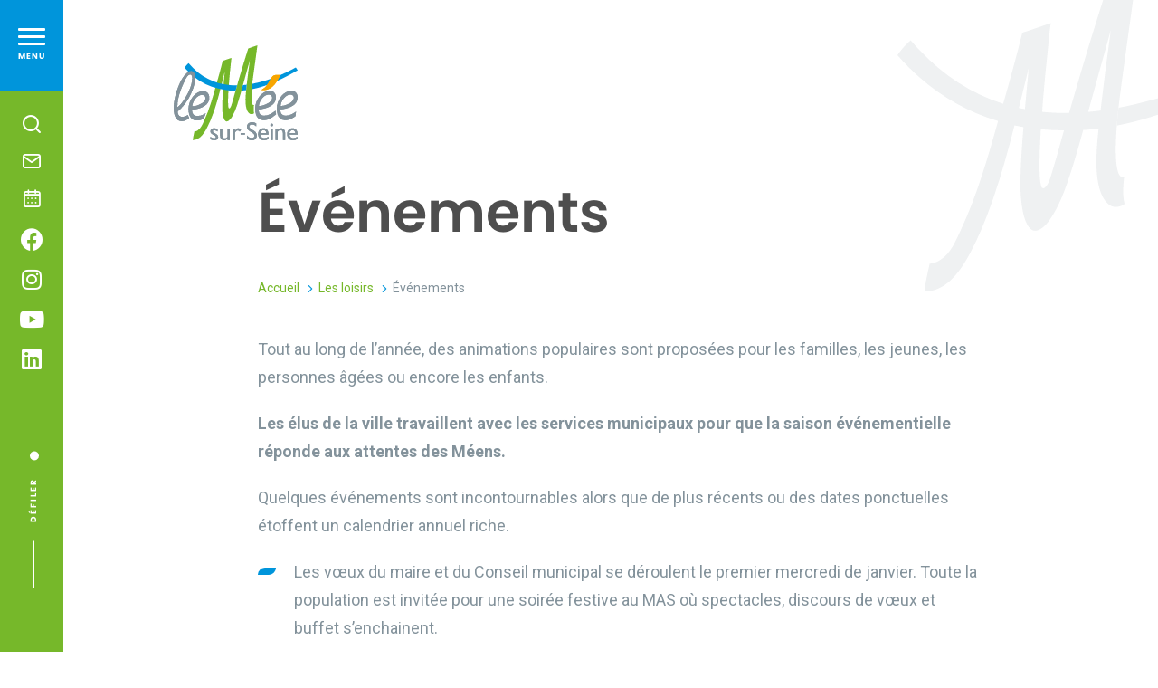

--- FILE ---
content_type: text/html; charset=UTF-8
request_url: https://www.lemeesurseine.fr/les-loisirs/evenements/
body_size: 11006
content:

<!doctype html>
<html lang="fr-FR" class="no-js">
    <head>
        <meta charset="UTF-8">
        <title>Événements - Le Mée-sur-Seine</title>
        <meta http-equiv="X-UA-Compatible" content="IE=edge,chrome=1">
        <meta name="viewport" content="width=device-width, initial-scale=1.0, minimum-scale=1.0, maximum-scale=5.0, user-scalable=yes">

	    <link rel="preload" as="font" href="https://www.lemeesurseine.fr/wp-content/themes/meesurseine/assets/dist/fonts/svgfont/theme-font.woff" crossorigin>
<link rel="preload" as="font" href="https://www.lemeesurseine.fr/wp-content/themes/meesurseine/assets/dist/webfonts/fa-brands-400.woff2" crossorigin>
<link rel="dns-prefetch" href="//www.google-analytics.com">
<link rel="dns-prefetch" href="//www.gstatic.com">

        <meta name='robots' content='index, follow, max-image-preview:large, max-snippet:-1, max-video-preview:-1' />

	<!-- This site is optimized with the Yoast SEO plugin v17.1 - https://yoast.com/wordpress/plugins/seo/ -->
	<meta name="description" content="Tout au long de l&#039;année, des animations populaires sont proposées pour les familles, les jeunes, les personnes âgées ou encore les enfants. Les élus de la" />
	<link rel="canonical" href="https://www.lemeesurseine.fr/les-loisirs/evenements/" />
	<meta property="og:locale" content="fr_FR" />
	<meta property="og:type" content="article" />
	<meta property="og:title" content="Événements - Le Mée-sur-Seine" />
	<meta property="og:description" content="Tout au long de l&#039;année, des animations populaires sont proposées pour les familles, les jeunes, les personnes âgées ou encore les enfants. Les élus de la" />
	<meta property="og:url" content="https://www.lemeesurseine.fr/les-loisirs/evenements/" />
	<meta property="og:site_name" content="Le Mée-sur-Seine" />
	<meta property="article:modified_time" content="2024-08-26T06:49:38+00:00" />
	<meta name="twitter:card" content="summary_large_image" />
	<meta name="twitter:label1" content="Durée de lecture est." />
	<meta name="twitter:data1" content="2 minutes" />
	<script type="application/ld+json" class="yoast-schema-graph">{"@context":"https://schema.org","@graph":[{"@type":"WebSite","@id":"https://www.lemeesurseine.fr/#website","url":"https://www.lemeesurseine.fr/","name":"Le M\u00e9e-sur-Seine","description":"Site de la commune du M\u00e9e-sur-Seine","potentialAction":[{"@type":"SearchAction","target":{"@type":"EntryPoint","urlTemplate":"https://www.lemeesurseine.fr/?s={search_term_string}"},"query-input":"required name=search_term_string"}],"inLanguage":"fr-FR"},{"@type":"WebPage","@id":"https://www.lemeesurseine.fr/les-loisirs/evenements/#webpage","url":"https://www.lemeesurseine.fr/les-loisirs/evenements/","name":"\u00c9v\u00e9nements - Le M\u00e9e-sur-Seine","isPartOf":{"@id":"https://www.lemeesurseine.fr/#website"},"datePublished":"2021-05-18T10:32:36+00:00","dateModified":"2024-08-26T06:49:38+00:00","description":"Tout au long de l'ann\u00e9e, des animations populaires sont propos\u00e9es pour les familles, les jeunes, les personnes \u00e2g\u00e9es ou encore les enfants. Les \u00e9lus de la","breadcrumb":{"@id":"https://www.lemeesurseine.fr/les-loisirs/evenements/#breadcrumb"},"inLanguage":"fr-FR","potentialAction":[{"@type":"ReadAction","target":["https://www.lemeesurseine.fr/les-loisirs/evenements/"]}]},{"@type":"BreadcrumbList","@id":"https://www.lemeesurseine.fr/les-loisirs/evenements/#breadcrumb","itemListElement":[{"@type":"ListItem","position":1,"name":"Accueil","item":"https://www.lemeesurseine.fr/"},{"@type":"ListItem","position":2,"name":"Les loisirs","item":"https://www.lemeesurseine.fr/les-loisirs/"},{"@type":"ListItem","position":3,"name":"\u00c9v\u00e9nements"}]}]}</script>
	<!-- / Yoast SEO plugin. -->


<link rel='dns-prefetch' href='//code.jquery.com' />
<link rel='dns-prefetch' href='//fonts.googleapis.com' />
<link rel='dns-prefetch' href='//s.w.org' />
		<script type="text/javascript">
			window._wpemojiSettings = {"baseUrl":"https:\/\/s.w.org\/images\/core\/emoji\/13.1.0\/72x72\/","ext":".png","svgUrl":"https:\/\/s.w.org\/images\/core\/emoji\/13.1.0\/svg\/","svgExt":".svg","source":{"concatemoji":"https:\/\/www.lemeesurseine.fr\/wp-includes\/js\/wp-emoji-release.min.js"}};
			!function(e,a,t){var n,r,o,i=a.createElement("canvas"),p=i.getContext&&i.getContext("2d");function s(e,t){var a=String.fromCharCode;p.clearRect(0,0,i.width,i.height),p.fillText(a.apply(this,e),0,0);e=i.toDataURL();return p.clearRect(0,0,i.width,i.height),p.fillText(a.apply(this,t),0,0),e===i.toDataURL()}function c(e){var t=a.createElement("script");t.src=e,t.defer=t.type="text/javascript",a.getElementsByTagName("head")[0].appendChild(t)}for(o=Array("flag","emoji"),t.supports={everything:!0,everythingExceptFlag:!0},r=0;r<o.length;r++)t.supports[o[r]]=function(e){if(!p||!p.fillText)return!1;switch(p.textBaseline="top",p.font="600 32px Arial",e){case"flag":return s([127987,65039,8205,9895,65039],[127987,65039,8203,9895,65039])?!1:!s([55356,56826,55356,56819],[55356,56826,8203,55356,56819])&&!s([55356,57332,56128,56423,56128,56418,56128,56421,56128,56430,56128,56423,56128,56447],[55356,57332,8203,56128,56423,8203,56128,56418,8203,56128,56421,8203,56128,56430,8203,56128,56423,8203,56128,56447]);case"emoji":return!s([10084,65039,8205,55357,56613],[10084,65039,8203,55357,56613])}return!1}(o[r]),t.supports.everything=t.supports.everything&&t.supports[o[r]],"flag"!==o[r]&&(t.supports.everythingExceptFlag=t.supports.everythingExceptFlag&&t.supports[o[r]]);t.supports.everythingExceptFlag=t.supports.everythingExceptFlag&&!t.supports.flag,t.DOMReady=!1,t.readyCallback=function(){t.DOMReady=!0},t.supports.everything||(n=function(){t.readyCallback()},a.addEventListener?(a.addEventListener("DOMContentLoaded",n,!1),e.addEventListener("load",n,!1)):(e.attachEvent("onload",n),a.attachEvent("onreadystatechange",function(){"complete"===a.readyState&&t.readyCallback()})),(n=t.source||{}).concatemoji?c(n.concatemoji):n.wpemoji&&n.twemoji&&(c(n.twemoji),c(n.wpemoji)))}(window,document,window._wpemojiSettings);
		</script>
		<style type="text/css">
img.wp-smiley,
img.emoji {
	display: inline !important;
	border: none !important;
	box-shadow: none !important;
	height: 1em !important;
	width: 1em !important;
	margin: 0 .07em !important;
	vertical-align: -0.1em !important;
	background: none !important;
	padding: 0 !important;
}
</style>
	<link rel='stylesheet' id='mec-select2-style-css'  href='https://www.lemeesurseine.fr/wp-content/plugins/modern-events-calendar/assets/packages/select2/select2.min.css' type='text/css' media='all' />
<link rel='stylesheet' id='mec-font-icons-css'  href='https://www.lemeesurseine.fr/wp-content/plugins/modern-events-calendar/assets/css/iconfonts.css' type='text/css' media='all' />
<link rel='stylesheet' id='mec-frontend-style-css'  href='https://www.lemeesurseine.fr/wp-content/plugins/modern-events-calendar/assets/css/frontend.min.css' type='text/css' media='all' />
<link rel='stylesheet' id='mec-tooltip-style-css'  href='https://www.lemeesurseine.fr/wp-content/plugins/modern-events-calendar/assets/packages/tooltip/tooltip.css' type='text/css' media='all' />
<link rel='stylesheet' id='mec-tooltip-shadow-style-css'  href='https://www.lemeesurseine.fr/wp-content/plugins/modern-events-calendar/assets/packages/tooltip/tooltipster-sideTip-shadow.min.css' type='text/css' media='all' />
<link rel='stylesheet' id='featherlight-css'  href='https://www.lemeesurseine.fr/wp-content/plugins/modern-events-calendar/assets/packages/featherlight/featherlight.css' type='text/css' media='all' />
<link rel='stylesheet' id='mec-google-fonts-css'  href='//fonts.googleapis.com/css?family=Montserrat%3A400%2C700%7CRoboto%3A100%2C300%2C400%2C700&#038;ver=5.8.4' type='text/css' media='all' />
<link rel='stylesheet' id='mec-lity-style-css'  href='https://www.lemeesurseine.fr/wp-content/plugins/modern-events-calendar/assets/packages/lity/lity.min.css' type='text/css' media='all' />
<link rel='stylesheet' id='wp-block-library-css'  href='https://www.lemeesurseine.fr/wp-includes/css/dist/block-library/style.min.css' type='text/css' media='all' />
<link rel='stylesheet' id='app-css'  href='https://www.lemeesurseine.fr/wp-content/themes/meesurseine/assets/dist/css/app.min.css' type='text/css' media='screen' />
<link rel='stylesheet' id='app-print-css'  href='https://www.lemeesurseine.fr/wp-content/themes/meesurseine/assets/dist/css/app-print.min.css' type='text/css' media='print' />
<script type='text/javascript' src='https://code.jquery.com/jquery-3.4.1.min.js' id='jquery-core-js'></script>
<script type='text/javascript' src='https://code.jquery.com/jquery-migrate-3.0.1.min.js' id='jquery-migrate-js'></script>
<script type='text/javascript' id='mec-frontend-script-js-extra'>
/* <![CDATA[ */
var mecdata = {"day":"jour","days":"jours","hour":"heure","hours":"heures","minute":"minute","minutes":"minutes","second":"seconde","seconds":"secondes","elementor_edit_mode":"no","recapcha_key":"","ajax_url":"https:\/\/www.lemeesurseine.fr\/wp-admin\/admin-ajax.php","fes_nonce":"c8766fc1a4","current_year":"2026","current_month":"01","datepicker_format":"dd-mm-yy&d-m-Y"};
/* ]]> */
</script>
<script type='text/javascript' defer src='https://www.lemeesurseine.fr/wp-content/plugins/modern-events-calendar/assets/js/frontend.js' id='mec-frontend-script-js'></script>
<script type='text/javascript' defer src='https://www.lemeesurseine.fr/wp-content/plugins/modern-events-calendar/assets/js/events.js' id='mec-events-script-js'></script>
<link rel="https://api.w.org/" href="https://www.lemeesurseine.fr/wp-json/" /><link rel="alternate" type="application/json" href="https://www.lemeesurseine.fr/wp-json/wp/v2/pages/197" /><link rel='shortlink' href='https://www.lemeesurseine.fr/?p=197' />
<link rel="alternate" type="application/json+oembed" href="https://www.lemeesurseine.fr/wp-json/oembed/1.0/embed?url=https%3A%2F%2Fwww.lemeesurseine.fr%2Fles-loisirs%2Fevenements%2F" />
<link rel="alternate" type="text/xml+oembed" href="https://www.lemeesurseine.fr/wp-json/oembed/1.0/embed?url=https%3A%2F%2Fwww.lemeesurseine.fr%2Fles-loisirs%2Fevenements%2F&#038;format=xml" />
<script type="text/javascript">document.documentElement.className += " js";</script>
<style type="text/css">.mec-event-grid-minimal .mec-modal-booking-button:hover, .mec-events-timeline-wrap .mec-organizer-item a, .mec-events-timeline-wrap .mec-organizer-item:after, .mec-events-timeline-wrap .mec-shortcode-organizers i, .mec-timeline-event .mec-modal-booking-button, .mec-wrap .mec-map-lightbox-wp.mec-event-list-classic .mec-event-date, .mec-timetable-t2-col .mec-modal-booking-button:hover, .mec-event-container-classic .mec-modal-booking-button:hover, .mec-calendar-events-side .mec-modal-booking-button:hover, .mec-event-grid-yearly  .mec-modal-booking-button, .mec-events-agenda .mec-modal-booking-button, .mec-event-grid-simple .mec-modal-booking-button, .mec-event-list-minimal  .mec-modal-booking-button:hover, .mec-timeline-month-divider,  .mec-wrap.colorskin-custom .mec-totalcal-box .mec-totalcal-view span:hover,.mec-wrap.colorskin-custom .mec-calendar.mec-event-calendar-classic .mec-selected-day,.mec-wrap.colorskin-custom .mec-color, .mec-wrap.colorskin-custom .mec-event-sharing-wrap .mec-event-sharing > li:hover a, .mec-wrap.colorskin-custom .mec-color-hover:hover, .mec-wrap.colorskin-custom .mec-color-before *:before ,.mec-wrap.colorskin-custom .mec-widget .mec-event-grid-classic.owl-carousel .owl-nav i,.mec-wrap.colorskin-custom .mec-event-list-classic a.magicmore:hover,.mec-wrap.colorskin-custom .mec-event-grid-simple:hover .mec-event-title,.mec-wrap.colorskin-custom .mec-single-event .mec-event-meta dd.mec-events-event-categories:before,.mec-wrap.colorskin-custom .mec-single-event-date:before,.mec-wrap.colorskin-custom .mec-single-event-time:before,.mec-wrap.colorskin-custom .mec-events-meta-group.mec-events-meta-group-venue:before,.mec-wrap.colorskin-custom .mec-calendar .mec-calendar-side .mec-previous-month i,.mec-wrap.colorskin-custom .mec-calendar .mec-calendar-side .mec-next-month:hover,.mec-wrap.colorskin-custom .mec-calendar .mec-calendar-side .mec-previous-month:hover,.mec-wrap.colorskin-custom .mec-calendar .mec-calendar-side .mec-next-month:hover,.mec-wrap.colorskin-custom .mec-calendar.mec-event-calendar-classic dt.mec-selected-day:hover,.mec-wrap.colorskin-custom .mec-infowindow-wp h5 a:hover, .colorskin-custom .mec-events-meta-group-countdown .mec-end-counts h3,.mec-calendar .mec-calendar-side .mec-next-month i,.mec-wrap .mec-totalcal-box i,.mec-calendar .mec-event-article .mec-event-title a:hover,.mec-attendees-list-details .mec-attendee-profile-link a:hover,.mec-wrap.colorskin-custom .mec-next-event-details li i, .mec-next-event-details i:before, .mec-marker-infowindow-wp .mec-marker-infowindow-count, .mec-next-event-details a,.mec-wrap.colorskin-custom .mec-events-masonry-cats a.mec-masonry-cat-selected,.lity .mec-color,.lity .mec-color-before :before,.lity .mec-color-hover:hover,.lity .mec-wrap .mec-color,.lity .mec-wrap .mec-color-before :before,.lity .mec-wrap .mec-color-hover:hover,.leaflet-popup-content .mec-color,.leaflet-popup-content .mec-color-before :before,.leaflet-popup-content .mec-color-hover:hover,.leaflet-popup-content .mec-wrap .mec-color,.leaflet-popup-content .mec-wrap .mec-color-before :before,.leaflet-popup-content .mec-wrap .mec-color-hover:hover, .mec-calendar.mec-calendar-daily .mec-calendar-d-table .mec-daily-view-day.mec-daily-view-day-active.mec-color, .mec-map-boxshow div .mec-map-view-event-detail.mec-event-detail i,.mec-map-boxshow div .mec-map-view-event-detail.mec-event-detail:hover,.mec-map-boxshow .mec-color,.mec-map-boxshow .mec-color-before :before,.mec-map-boxshow .mec-color-hover:hover,.mec-map-boxshow .mec-wrap .mec-color,.mec-map-boxshow .mec-wrap .mec-color-before :before,.mec-map-boxshow .mec-wrap .mec-color-hover:hover, .mec-choosen-time-message, .mec-booking-calendar-month-navigation .mec-next-month:hover, .mec-booking-calendar-month-navigation .mec-previous-month:hover, .mec-yearly-view-wrap .mec-agenda-event-title a:hover, .mec-yearly-view-wrap .mec-yearly-title-sec .mec-next-year i, .mec-yearly-view-wrap .mec-yearly-title-sec .mec-previous-year i, .mec-yearly-view-wrap .mec-yearly-title-sec .mec-next-year:hover, .mec-yearly-view-wrap .mec-yearly-title-sec .mec-previous-year:hover, .mec-av-spot .mec-av-spot-head .mec-av-spot-box span, .mec-wrap.colorskin-custom .mec-calendar .mec-calendar-side .mec-previous-month:hover .mec-load-month-link, .mec-wrap.colorskin-custom .mec-calendar .mec-calendar-side .mec-next-month:hover .mec-load-month-link, .mec-yearly-view-wrap .mec-yearly-title-sec .mec-previous-year:hover .mec-load-month-link, .mec-yearly-view-wrap .mec-yearly-title-sec .mec-next-year:hover .mec-load-month-link{color: #0093d0}.mec-skin-carousel-container .mec-event-footer-carousel-type3 .mec-modal-booking-button:hover, .mec-wrap.colorskin-custom .mec-event-sharing .mec-event-share:hover .event-sharing-icon,.mec-wrap.colorskin-custom .mec-event-grid-clean .mec-event-date,.mec-wrap.colorskin-custom .mec-event-list-modern .mec-event-sharing > li:hover a i,.mec-wrap.colorskin-custom .mec-event-list-modern .mec-event-sharing .mec-event-share:hover .mec-event-sharing-icon,.mec-wrap.colorskin-custom .mec-event-list-modern .mec-event-sharing li:hover a i,.mec-wrap.colorskin-custom .mec-calendar:not(.mec-event-calendar-classic) .mec-selected-day,.mec-wrap.colorskin-custom .mec-calendar .mec-selected-day:hover,.mec-wrap.colorskin-custom .mec-calendar .mec-calendar-row  dt.mec-has-event:hover,.mec-wrap.colorskin-custom .mec-calendar .mec-has-event:after, .mec-wrap.colorskin-custom .mec-bg-color, .mec-wrap.colorskin-custom .mec-bg-color-hover:hover, .colorskin-custom .mec-event-sharing-wrap:hover > li, .mec-wrap.colorskin-custom .mec-totalcal-box .mec-totalcal-view span.mec-totalcalview-selected,.mec-wrap .flip-clock-wrapper ul li a div div.inn,.mec-wrap .mec-totalcal-box .mec-totalcal-view span.mec-totalcalview-selected,.event-carousel-type1-head .mec-event-date-carousel,.mec-event-countdown-style3 .mec-event-date,#wrap .mec-wrap article.mec-event-countdown-style1,.mec-event-countdown-style1 .mec-event-countdown-part3 a.mec-event-button,.mec-wrap .mec-event-countdown-style2,.mec-map-get-direction-btn-cnt input[type="submit"],.mec-booking button,span.mec-marker-wrap,.mec-wrap.colorskin-custom .mec-timeline-events-container .mec-timeline-event-date:before, .mec-has-event-for-booking.mec-active .mec-calendar-novel-selected-day, .mec-booking-tooltip.multiple-time .mec-booking-calendar-date.mec-active, .mec-booking-tooltip.multiple-time .mec-booking-calendar-date:hover, .mec-ongoing-normal-label, .mec-calendar .mec-has-event:after{background-color: #0093d0;}.mec-booking-tooltip.multiple-time .mec-booking-calendar-date:hover, .mec-calendar-day.mec-active .mec-booking-tooltip.multiple-time .mec-booking-calendar-date.mec-active{ background-color: #0093d0;}.mec-skin-carousel-container .mec-event-footer-carousel-type3 .mec-modal-booking-button:hover, .mec-timeline-month-divider, .mec-wrap.colorskin-custom .mec-single-event .mec-speakers-details ul li .mec-speaker-avatar a:hover img,.mec-wrap.colorskin-custom .mec-event-list-modern .mec-event-sharing > li:hover a i,.mec-wrap.colorskin-custom .mec-event-list-modern .mec-event-sharing .mec-event-share:hover .mec-event-sharing-icon,.mec-wrap.colorskin-custom .mec-event-list-standard .mec-month-divider span:before,.mec-wrap.colorskin-custom .mec-single-event .mec-social-single:before,.mec-wrap.colorskin-custom .mec-single-event .mec-frontbox-title:before,.mec-wrap.colorskin-custom .mec-calendar .mec-calendar-events-side .mec-table-side-day, .mec-wrap.colorskin-custom .mec-border-color, .mec-wrap.colorskin-custom .mec-border-color-hover:hover, .colorskin-custom .mec-single-event .mec-frontbox-title:before, .colorskin-custom .mec-single-event .mec-events-meta-group-booking form > h4:before, .mec-wrap.colorskin-custom .mec-totalcal-box .mec-totalcal-view span.mec-totalcalview-selected,.mec-wrap .mec-totalcal-box .mec-totalcal-view span.mec-totalcalview-selected,.event-carousel-type1-head .mec-event-date-carousel:after,.mec-wrap.colorskin-custom .mec-events-masonry-cats a.mec-masonry-cat-selected, .mec-marker-infowindow-wp .mec-marker-infowindow-count, .mec-wrap.colorskin-custom .mec-events-masonry-cats a:hover, .mec-has-event-for-booking .mec-calendar-novel-selected-day, .mec-booking-tooltip.multiple-time .mec-booking-calendar-date.mec-active, .mec-booking-tooltip.multiple-time .mec-booking-calendar-date:hover, .mec-virtual-event-history h3:before, .mec-booking-tooltip.multiple-time .mec-booking-calendar-date:hover, .mec-calendar-day.mec-active .mec-booking-tooltip.multiple-time .mec-booking-calendar-date.mec-active{border-color: #0093d0;}.mec-wrap.colorskin-custom .mec-event-countdown-style3 .mec-event-date:after,.mec-wrap.colorskin-custom .mec-month-divider span:before, .mec-calendar.mec-event-container-simple dl dt.mec-selected-day, .mec-calendar.mec-event-container-simple dl dt.mec-selected-day:hover{border-bottom-color:#0093d0;}.mec-wrap.colorskin-custom  article.mec-event-countdown-style1 .mec-event-countdown-part2:after{border-color: transparent transparent transparent #0093d0;}.mec-wrap.colorskin-custom .mec-box-shadow-color { box-shadow: 0 4px 22px -7px #0093d0;}.mec-events-timeline-wrap .mec-shortcode-organizers, .mec-timeline-event .mec-modal-booking-button, .mec-events-timeline-wrap:before, .mec-wrap.colorskin-custom .mec-timeline-event-local-time, .mec-wrap.colorskin-custom .mec-timeline-event-time ,.mec-wrap.colorskin-custom .mec-timeline-event-location,.mec-choosen-time-message { background: rgba(0,147,208,.11);}.mec-wrap.colorskin-custom .mec-timeline-events-container .mec-timeline-event-date:after { background: rgba(0,147,208,.3);}</style>
                
	                <script>(function ( w, d, s, l, i ) {
				    w[ l ] = w[ l ] || [];
				    w[ l ].push( {
					    'gtm.start':
						    new Date().getTime(),
					    event: 'gtm.js'
				    } );
				    var f                            = d.getElementsByTagName( s )[ 0 ],
					    j = d.createElement( s ), dl = l != 'dataLayer' ? '&l=' + l : '';
				    j.async                          = true;
				    j.src                            =
					    'https://www.googletagmanager.com/gtm.js?id=' + i + dl;
				    f.parentNode.insertBefore( j, f );
			    })( window, document, 'script', 'dataLayer', 'GTM-K98Q6X5' );
            </script>

	    
        <style>
                        :root {
                --default_image: url(https://www.lemeesurseine.fr/wp-content/uploads/2021/06/default_image.jpg);
            }
        </style>

    </head>

    <body class="page-template-default page page-id-197 page-child parent-pageid-92" id="body">

                    <noscript>
                <iframe src="https://www.googletagmanager.com/ns.html?id=GTM-K98Q6X5" height="0" width="0" style="display:none;visibility:hidden"></iframe>
            </noscript>
        
        <div class="wrapper">

            <header class="header " role="banner">
                <p class="logo">
    <a class="logoItem" href="https://www.lemeesurseine.fr">
        <img class="logoItemMain" src="https://www.lemeesurseine.fr/wp-content/themes/meesurseine/assets/dist/images/logo.svg" alt="Le Mée-sur-Seine">
        <img class="logoItemAlt" src="https://www.lemeesurseine.fr/wp-content/themes/meesurseine/assets/dist/images/logo-white.svg" alt="Le Mée-sur-Seine">
        <span class="sr-only">Le Mée-sur-Seine</span>
    </a>
</p>
                <div class="navbar">
                    <div class="burgerMenu">
    <span class="burgerMenuTrigger"></span>
    <span class="burgerMenuText">Menu</span>
</div>
<div class="mainnav">
    <div class="mainnavMenu">
        <div class="mainnavMenuContainer">
            <img src="https://www.lemeesurseine.fr/wp-content/themes/meesurseine/assets/dist/images/logo-white.svg"
                 class="mainnavMenuLogo"/>
            <div class="menu-menu-principal-container"><ul id="menu-menu-principal" class="menu"><li id="menu-item-104" class="menu-item menu-item-type-post_type menu-item-object-page menu-item-104"><a href="https://www.lemeesurseine.fr/actualites/">Actualités</a></li>
<li id="menu-item-106" class="menu-item menu-item-type-post_type menu-item-object-page menu-item-has-children menu-item-106"><a href="https://www.lemeesurseine.fr/notre-ville/">Notre ville</a>
<ul class="sub-menu">
	<li id="menu-item-305" class="menu-item menu-item-type-post_type menu-item-object-page menu-item-305"><a href="https://www.lemeesurseine.fr/notre-ville/plan-interactif/">Plan interactif</a></li>
	<li id="menu-item-306" class="menu-item menu-item-type-post_type menu-item-object-page menu-item-306"><a href="https://www.lemeesurseine.fr/notre-ville/un-peu-dhistoire/">Un peu d’histoire</a></li>
	<li id="menu-item-307" class="menu-item menu-item-type-post_type menu-item-object-page menu-item-has-children menu-item-307"><a href="https://www.lemeesurseine.fr/notre-ville/conseil-municipal/">Conseil municipal</a>
	<ul class="sub-menu">
		<li id="menu-item-1795" class="menu-item menu-item-type-post_type menu-item-object-page menu-item-1795"><a href="https://www.lemeesurseine.fr/notre-ville/conseil-municipal/les-elus/">Les élus</a></li>
		<li id="menu-item-314" class="menu-item menu-item-type-post_type menu-item-object-page menu-item-314"><a href="https://www.lemeesurseine.fr/notre-ville/conseil-municipal/les-comptes-rendus/">Les comptes-rendus et les procès-verbaux</a></li>
		<li id="menu-item-315" class="menu-item menu-item-type-post_type menu-item-object-page menu-item-315"><a href="https://www.lemeesurseine.fr/notre-ville/conseil-municipal/les-permanences-des-elus/">Les permanences</a></li>
		<li id="menu-item-316" class="menu-item menu-item-type-post_type menu-item-object-page menu-item-316"><a href="https://www.lemeesurseine.fr/notre-ville/conseil-municipal/reunions-du-conseil-municipal/">Réunions du Conseil municipal</a></li>
		<li id="menu-item-2297" class="menu-item menu-item-type-post_type menu-item-object-page menu-item-2297"><a href="https://www.lemeesurseine.fr/notre-ville/conseil-municipal/instances-de-concertation/">Les commissions municipales</a></li>
		<li id="menu-item-317" class="menu-item menu-item-type-post_type menu-item-object-page menu-item-317"><a href="https://www.lemeesurseine.fr/notre-ville/conseil-municipal/libre-expression/">Libre expression</a></li>
	</ul>
</li>
	<li id="menu-item-308" class="menu-item menu-item-type-post_type menu-item-object-page menu-item-308"><a href="https://www.lemeesurseine.fr/notre-ville/budget/">Budget</a></li>
	<li id="menu-item-1551" class="menu-item menu-item-type-post_type menu-item-object-page menu-item-1551"><a href="https://www.lemeesurseine.fr/notre-ville/recueil-des-actes-administratifs/">Recueil des actes administratifs</a></li>
	<li id="menu-item-309" class="menu-item menu-item-type-post_type menu-item-object-page menu-item-309"><a href="https://www.lemeesurseine.fr/notre-ville/les-transports/">Les transports</a></li>
	<li id="menu-item-311" class="menu-item menu-item-type-post_type menu-item-object-page menu-item-has-children menu-item-311"><a href="https://www.lemeesurseine.fr/notre-ville/les-instances-de-democratie-participative/">Les instances de démocratie participative</a>
	<ul class="sub-menu">
		<li id="menu-item-1913" class="menu-item menu-item-type-post_type menu-item-object-page menu-item-1913"><a href="https://www.lemeesurseine.fr/notre-ville/les-instances-de-democratie-participative/le-quartier-des-courtilleraies/">Le quartier des Courtilleraies</a></li>
		<li id="menu-item-1912" class="menu-item menu-item-type-post_type menu-item-object-page menu-item-1912"><a href="https://www.lemeesurseine.fr/notre-ville/les-instances-de-democratie-participative/le-quartier-croix-blanche/">Le quartier de la Croix-Blanche</a></li>
		<li id="menu-item-1911" class="menu-item menu-item-type-post_type menu-item-object-page menu-item-1911"><a href="https://www.lemeesurseine.fr/notre-ville/les-instances-de-democratie-participative/le-quartier-plein-ciel/">Le quartier de Plein-Ciel</a></li>
		<li id="menu-item-1910" class="menu-item menu-item-type-post_type menu-item-object-page menu-item-1910"><a href="https://www.lemeesurseine.fr/notre-ville/les-instances-de-democratie-participative/le-quartier-village/">Le quartier du Village</a></li>
	</ul>
</li>
	<li id="menu-item-312" class="menu-item menu-item-type-post_type menu-item-object-page menu-item-312"><a href="https://www.lemeesurseine.fr/notre-ville/la-communaute-dagglomeration-melun-val-de-seine/">La Communauté d’agglomération Melun Val de Seine</a></li>
</ul>
</li>
<li id="menu-item-107" class="menu-item menu-item-type-post_type menu-item-object-page menu-item-has-children menu-item-107"><a href="https://www.lemeesurseine.fr/la-mairie/">La Mairie</a>
<ul class="sub-menu">
	<li id="menu-item-1523" class="menu-item menu-item-type-post_type menu-item-object-page menu-item-1523"><a href="https://www.lemeesurseine.fr/la-mairie/services-municipaux/presentation-des-services/">Présentation des services</a></li>
	<li id="menu-item-1524" class="menu-item menu-item-type-post_type menu-item-object-page menu-item-1524"><a href="https://www.lemeesurseine.fr/la-mairie/services-municipaux/organigramme-des-services/">Organigramme des services</a></li>
	<li id="menu-item-1525" class="menu-item menu-item-type-post_type menu-item-object-page menu-item-1525"><a href="https://www.lemeesurseine.fr/la-mairie/recrutement/">Recrutement</a></li>
	<li id="menu-item-2599" class="menu-item menu-item-type-post_type menu-item-object-page menu-item-2599"><a href="https://www.lemeesurseine.fr/la-mairie/marches-publics/">Marchés publics</a></li>
</ul>
</li>
<li id="menu-item-1458" class="menu-item menu-item-type-post_type menu-item-object-page menu-item-has-children menu-item-1458"><a href="https://www.lemeesurseine.fr/la-solidarite/">La solidarité</a>
<ul class="sub-menu">
	<li id="menu-item-1476" class="menu-item menu-item-type-post_type menu-item-object-page menu-item-1476"><a href="https://www.lemeesurseine.fr/la-solidarite/le-ccas/">Le CCAS</a></li>
	<li id="menu-item-1477" class="menu-item menu-item-type-post_type menu-item-object-page menu-item-1477"><a href="https://www.lemeesurseine.fr/la-solidarite/le-centre-social/">Le Centre social</a></li>
	<li id="menu-item-1479" class="menu-item menu-item-type-post_type menu-item-object-page menu-item-1479"><a href="https://www.lemeesurseine.fr/la-solidarite/les-personnes-agees/">Les personnes âgées</a></li>
	<li id="menu-item-1478" class="menu-item menu-item-type-post_type menu-item-object-page menu-item-1478"><a href="https://www.lemeesurseine.fr/la-solidarite/les-personnes-a-mobilite-reduite/">Les personnes en situation de handicap</a></li>
	<li id="menu-item-1481" class="menu-item menu-item-type-post_type menu-item-object-page menu-item-1481"><a href="https://www.lemeesurseine.fr/la-solidarite/associations-caritatives/">Associations caritatives</a></li>
</ul>
</li>
<li id="menu-item-1471" class="menu-item menu-item-type-post_type menu-item-object-page menu-item-has-children menu-item-1471"><a href="https://www.lemeesurseine.fr/le-cadre-de-vie/">Le cadre de vie</a>
<ul class="sub-menu">
	<li id="menu-item-1483" class="menu-item menu-item-type-post_type menu-item-object-page menu-item-1483"><a href="https://www.lemeesurseine.fr/le-cadre-de-vie/commerces/">Les services municipaux du cadre de vie</a></li>
	<li id="menu-item-1484" class="menu-item menu-item-type-post_type menu-item-object-page menu-item-1484"><a href="https://www.lemeesurseine.fr/le-cadre-de-vie/prevention-et-securite/">Développement durable</a></li>
	<li id="menu-item-1482" class="menu-item menu-item-type-post_type menu-item-object-page menu-item-1482"><a href="https://www.lemeesurseine.fr/le-cadre-de-vie/collecte-des-dechets/">Collecte des déchets</a></li>
	<li id="menu-item-1486" class="menu-item menu-item-type-post_type menu-item-object-page menu-item-1486"><a href="https://www.lemeesurseine.fr/le-cadre-de-vie/nuisances-sonores/">Nuisances sonores</a></li>
	<li id="menu-item-1487" class="menu-item menu-item-type-post_type menu-item-object-page menu-item-1487"><a href="https://www.lemeesurseine.fr/le-cadre-de-vie/document-dinformation-communal-sur-les-risques-majeurs/">Document d’Information Communal sur les Risques Majeurs</a></li>
</ul>
</li>
<li id="menu-item-1472" class="menu-item menu-item-type-post_type menu-item-object-page menu-item-has-children menu-item-1472"><a href="https://www.lemeesurseine.fr/la-securite/">La sécurité</a>
<ul class="sub-menu">
	<li id="menu-item-1488" class="menu-item menu-item-type-post_type menu-item-object-page menu-item-1488"><a href="https://www.lemeesurseine.fr/la-securite/police-municipale/">Police municipale</a></li>
	<li id="menu-item-1490" class="menu-item menu-item-type-post_type menu-item-object-page menu-item-1490"><a href="https://www.lemeesurseine.fr/la-securite/police-intercommunale-des-transports/">Police intercommunale des transports</a></li>
	<li id="menu-item-1480" class="menu-item menu-item-type-post_type menu-item-object-page menu-item-1480"><a href="https://www.lemeesurseine.fr/la-securite/mee-reflexes-citoyens/">Mée Réflexes Citoyens</a></li>
	<li id="menu-item-1491" class="menu-item menu-item-type-post_type menu-item-object-page menu-item-1491"><a href="https://www.lemeesurseine.fr/la-securite/police-nationale/">Police Nationale</a></li>
	<li id="menu-item-1489" class="menu-item menu-item-type-post_type menu-item-object-page menu-item-1489"><a href="https://www.lemeesurseine.fr/la-securite/clspd/">CISPD</a></li>
	<li id="menu-item-1794" class="menu-item menu-item-type-post_type menu-item-object-page menu-item-1794"><a href="https://www.lemeesurseine.fr/la-securite/la-gestion-urbaine-de-proximite/">GUP</a></li>
</ul>
</li>
<li id="menu-item-1473" class="menu-item menu-item-type-post_type menu-item-object-page menu-item-has-children menu-item-1473"><a href="https://www.lemeesurseine.fr/les-jeunes-meens/">Les jeunes Méens</a>
<ul class="sub-menu">
	<li id="menu-item-14433" class="menu-item menu-item-type-post_type menu-item-object-page menu-item-14433"><a href="https://www.lemeesurseine.fr/les-jeunes-meens/maison-de-la-parentalite/">La Maison de la parentalité</a></li>
	<li id="menu-item-1492" class="menu-item menu-item-type-post_type menu-item-object-page menu-item-1492"><a href="https://www.lemeesurseine.fr/les-jeunes-meens/la-petite-enfance/">La petite-enfance</a></li>
	<li id="menu-item-1493" class="menu-item menu-item-type-post_type menu-item-object-page menu-item-1493"><a href="https://www.lemeesurseine.fr/les-jeunes-meens/leducation/">L’éducation</a></li>
	<li id="menu-item-2697" class="menu-item menu-item-type-post_type menu-item-object-page menu-item-2697"><a href="https://www.lemeesurseine.fr/les-jeunes-meens/les-activites-periscolaires/">Les activités périscolaires</a></li>
	<li id="menu-item-1494" class="menu-item menu-item-type-post_type menu-item-object-page menu-item-1494"><a href="https://www.lemeesurseine.fr/les-jeunes-meens/la-restauration-scolaire/">La restauration scolaire</a></li>
	<li id="menu-item-1495" class="menu-item menu-item-type-post_type menu-item-object-page menu-item-1495"><a href="https://www.lemeesurseine.fr/les-jeunes-meens/le-service-jeunesse/">Le service Jeunesse</a></li>
</ul>
</li>
<li id="menu-item-1474" class="menu-item menu-item-type-post_type menu-item-object-page current-page-ancestor current-menu-ancestor current-menu-parent current-page-parent current_page_parent current_page_ancestor menu-item-has-children menu-item-1474"><a href="https://www.lemeesurseine.fr/les-loisirs/">Les loisirs</a>
<ul class="sub-menu">
	<li id="menu-item-1496" class="menu-item menu-item-type-post_type menu-item-object-page menu-item-1496"><a href="https://www.lemeesurseine.fr/les-loisirs/sport/">Sport</a></li>
	<li id="menu-item-1497" class="menu-item menu-item-type-post_type menu-item-object-page menu-item-1497"><a href="https://www.lemeesurseine.fr/les-loisirs/culture/">Culture</a></li>
	<li id="menu-item-1498" class="menu-item menu-item-type-post_type menu-item-object-page menu-item-has-children menu-item-1498"><a href="https://www.lemeesurseine.fr/les-loisirs/associations/">Associations</a>
	<ul class="sub-menu">
		<li id="menu-item-1500" class="menu-item menu-item-type-post_type menu-item-object-page menu-item-1500"><a href="https://www.lemeesurseine.fr/les-loisirs/associations/annuaire-des-associations/">Annuaire des associations</a></li>
		<li id="menu-item-1499" class="menu-item menu-item-type-post_type menu-item-object-page menu-item-1499"><a href="https://www.lemeesurseine.fr/les-loisirs/associations/inscription-a-lannuaire/">Inscription à l’annuaire</a></li>
		<li id="menu-item-1501" class="menu-item menu-item-type-post_type menu-item-object-page menu-item-1501"><a href="https://www.lemeesurseine.fr/les-loisirs/associations/fonctionnement-des-subventions/">Fonctionnement des subventions</a></li>
		<li id="menu-item-6566" class="menu-item menu-item-type-post_type menu-item-object-page menu-item-6566"><a href="https://www.lemeesurseine.fr/les-loisirs/associations/bourse-au-benevolat/">Bourse et trophées du bénévolat</a></li>
	</ul>
</li>
	<li id="menu-item-1502" class="menu-item menu-item-type-post_type menu-item-object-page current-menu-item page_item page-item-197 current_page_item menu-item-1502"><a href="https://www.lemeesurseine.fr/les-loisirs/evenements/" aria-current="page">Événements</a></li>
</ul>
</li>
<li id="menu-item-1475" class="menu-item menu-item-type-post_type menu-item-object-page menu-item-has-children menu-item-1475"><a href="https://www.lemeesurseine.fr/leconomie/">L’économie</a>
<ul class="sub-menu">
	<li id="menu-item-1505" class="menu-item menu-item-type-post_type menu-item-object-page menu-item-has-children menu-item-1505"><a href="https://www.lemeesurseine.fr/leconomie/les-commercants/">Les commerçants</a>
	<ul class="sub-menu">
		<li id="menu-item-1503" class="menu-item menu-item-type-post_type menu-item-object-page menu-item-1503"><a href="https://www.lemeesurseine.fr/leconomie/les-commercants/annuaire-des-commercants/">Annuaire des commerçants</a></li>
		<li id="menu-item-1504" class="menu-item menu-item-type-post_type menu-item-object-page menu-item-1504"><a href="https://www.lemeesurseine.fr/les-loisirs/associations/inscription-a-lannuaire/">Inscription à l’annuaire</a></li>
	</ul>
</li>
	<li id="menu-item-1506" class="menu-item menu-item-type-post_type menu-item-object-page menu-item-has-children menu-item-1506"><a href="https://www.lemeesurseine.fr/leconomie/les-professionnels-de-sante/">Les professionnels de santé</a>
	<ul class="sub-menu">
		<li id="menu-item-1507" class="menu-item menu-item-type-post_type menu-item-object-page menu-item-1507"><a href="https://www.lemeesurseine.fr/leconomie/les-professionnels-de-sante/annuaire-des-professionnels-de-sante/">Annuaire des professionnels de santé</a></li>
		<li id="menu-item-1508" class="menu-item menu-item-type-post_type menu-item-object-page menu-item-1508"><a href="https://www.lemeesurseine.fr/les-loisirs/associations/inscription-a-lannuaire/">Inscription à l’annuaire</a></li>
	</ul>
</li>
	<li id="menu-item-1510" class="menu-item menu-item-type-post_type menu-item-object-page menu-item-has-children menu-item-1510"><a href="https://www.lemeesurseine.fr/leconomie/les-entreprises/">Les entreprises</a>
	<ul class="sub-menu">
		<li id="menu-item-1511" class="menu-item menu-item-type-post_type menu-item-object-page menu-item-1511"><a href="https://www.lemeesurseine.fr/leconomie/les-entreprises/annuaire-des-entreprises/">Annuaire des entreprises</a></li>
		<li id="menu-item-1509" class="menu-item menu-item-type-post_type menu-item-object-page menu-item-1509"><a href="https://www.lemeesurseine.fr/leconomie/les-commercants/inscription-a-lannuaire/">Inscription à l’annuaire</a></li>
	</ul>
</li>
	<li id="menu-item-1513" class="menu-item menu-item-type-post_type menu-item-object-page menu-item-1513"><a href="https://www.lemeesurseine.fr/leconomie/les-entreprises/les-zones-dactivites/">Les zones d’activités</a></li>
	<li id="menu-item-5718" class="menu-item menu-item-type-post_type menu-item-object-page menu-item-5718"><a href="https://www.lemeesurseine.fr/leconomie/la-boutique-ephemere/">La boutique éphémère</a></li>
</ul>
</li>
<li id="menu-item-108" class="menu-item menu-item-type-post_type menu-item-object-page menu-item-has-children menu-item-108"><a href="https://www.lemeesurseine.fr/vos-demarches/">Vos démarches</a>
<ul class="sub-menu">
	<li id="menu-item-1522" class="menu-item menu-item-type-post_type menu-item-object-page menu-item-1522"><a href="https://www.lemeesurseine.fr/vos-demarches/espace-famille/">Espace Famille</a></li>
	<li id="menu-item-8408" class="menu-item menu-item-type-post_type menu-item-object-page menu-item-has-children menu-item-8408"><a href="https://www.lemeesurseine.fr/vos-demarches/urbanisme-amenagement-du-territoire/">Urbanisme – Aménagement du territoire</a>
	<ul class="sub-menu">
		<li id="menu-item-2310" class="menu-item menu-item-type-post_type menu-item-object-page menu-item-2310"><a href="https://www.lemeesurseine.fr/vos-demarches/urbanisme-amenagement-du-territoire/plu-le-mee-sur-seine/">PLU Le Mée-sur-Seine</a></li>
		<li id="menu-item-8369" class="menu-item menu-item-type-post_type menu-item-object-page menu-item-has-children menu-item-8369"><a href="https://www.lemeesurseine.fr/vos-demarches/urbanisme-amenagement-du-territoire/avis-de-depot/">Autorisation d’urbanisme</a>
		<ul class="sub-menu">
			<li id="menu-item-8376" class="menu-item menu-item-type-post_type menu-item-object-page menu-item-8376"><a href="https://www.lemeesurseine.fr/vos-demarches/urbanisme-amenagement-du-territoire/avis-de-depot/affichage-legal-reglementaire/">Avis de dépôt</a></li>
			<li id="menu-item-8385" class="menu-item menu-item-type-post_type menu-item-object-page menu-item-8385"><a href="https://www.lemeesurseine.fr/vos-demarches/urbanisme-amenagement-du-territoire/avis-de-depot/arretes/">Arrêtés – Autorisation sans opposition</a></li>
		</ul>
</li>
		<li id="menu-item-310" class="menu-item menu-item-type-post_type menu-item-object-page menu-item-310"><a href="https://www.lemeesurseine.fr/vos-demarches/urbanisme-amenagement-du-territoire/les-grands-projets/">Les grands projets</a></li>
		<li id="menu-item-10202" class="menu-item menu-item-type-post_type menu-item-object-page menu-item-10202"><a href="https://www.lemeesurseine.fr/vos-demarches/urbanisme-amenagement-du-territoire/environnement/">Environnement</a></li>
	</ul>
</li>
	<li id="menu-item-1515" class="menu-item menu-item-type-post_type menu-item-object-page menu-item-1515"><a href="https://www.lemeesurseine.fr/vos-demarches/logement/">Logement</a></li>
	<li id="menu-item-1516" class="menu-item menu-item-type-post_type menu-item-object-page menu-item-1516"><a href="https://www.lemeesurseine.fr/vos-demarches/etat-civil/">État civil</a></li>
	<li id="menu-item-2849" class="menu-item menu-item-type-post_type menu-item-object-page menu-item-2849"><a href="https://www.lemeesurseine.fr/vos-demarches/elections/">Élections</a></li>
	<li id="menu-item-1519" class="menu-item menu-item-type-post_type menu-item-object-page menu-item-1519"><a href="https://www.lemeesurseine.fr/vos-demarches/nouveaux-meens/">Nouveaux Méens</a></li>
	<li id="menu-item-1520" class="menu-item menu-item-type-post_type menu-item-object-page menu-item-1520"><a href="https://www.lemeesurseine.fr/vos-demarches/louer-une-salle-reservation-en-ligne/">Louer une salle – Réservation en ligne</a></li>
	<li id="menu-item-2600" class="menu-item menu-item-type-post_type menu-item-object-page menu-item-2600"><a href="https://www.lemeesurseine.fr/la-mairie/marches-publics/">Marchés publics</a></li>
</ul>
</li>
</ul></div>        </div>
    </div>
</div>
                    <div class="navbarTools">
                        <img class="logoResponsive" src="https://www.lemeesurseine.fr/wp-content/themes/meesurseine/assets/dist/images/logo.svg" alt="Le Mée-sur-Seine">

<div class="tools">
    <p class="toolsItem toolsItem--search">
        <a href="#wpSearchLayout" data-trigger="wpiris-search-layout" data-toggle="tooltip" data-placement="right" title="Rechercher">
            <span class="sr-only">Je recherche</span>
        </a>
    </p>
    <p class="toolsItem toolsItem--contact">
        <a href="https://www.lemeesurseine.fr/nous-contacter/" data-toggle="tooltip" data-placement="right" title="Nous contacter">
            <span class="sr-only">Nous contacter</span>
        </a>
    </p>
    <p class="toolsItem toolsItem--events">
        <a href="https://www.lemeesurseine.fr/evenements/" data-toggle="tooltip" data-placement="right" title="Evénements">
            <span class="sr-only">Evénements</span>
        </a>
    </p>
</div>


<ul class="social">
                <li data-toggle="tooltip" data-placement="right"
                title="Suivez-nous sur Facebook"
                class="socialItem socialItem--facebook"
                            >
                <a
                        href="https://www.facebook.com/villedumeesurseine/"
                        target="_blank"
                        class="GtmButtonConsultationFacebook"
                        rel="noopener"
                >
                    <span class="sr-only">Suivez-nous sur Facebook</span>
                </a>
            </li>
                    <li data-toggle="tooltip" data-placement="right"
                title="Suivez-nous sur Instagram"
                class="socialItem socialItem--instagram"
                            >
                <a
                        href="https://www.instagram.com/villedumeesurseine/"
                        target="_blank"
                        class="GtmButtonConsultationInstagram"
                        rel="noopener"
                >
                    <span class="sr-only">Suivez-nous sur Instagram</span>
                </a>
            </li>
                    <li data-toggle="tooltip" data-placement="right"
                title="Suivez-nous sur Youtube"
                class="socialItem socialItem--youtube"
                            >
                <a
                        href="https://www.youtube.com/channel/UCs0EpBtiXERcHIBasLLL2kw"
                        target="_blank"
                        class="GtmButtonConsultationYoutube"
                        rel="noopener"
                >
                    <span class="sr-only">Suivez-nous sur Youtube</span>
                </a>
            </li>
                    <li data-toggle="tooltip" data-placement="right"
                title="Suivez-nous sur Linkedin"
                class="socialItem socialItem--linkedin"
                            >
                <a
                        href="https://www.linkedin.com/company/lemeesurseine"
                        target="_blank"
                        class="GtmButtonConsultationLinkedin"
                        rel="noopener"
                >
                    <span class="sr-only">Suivez-nous sur Linkedin</span>
                </a>
            </li>
        </ul>
<a class="scrolldown" href="#main" data-shift="100" data-trigger="wpiris-scroll" data-toggle="tooltip" data-placement="top" title="En savoir plus">
    <span>Défiler</span>
</a>                    </div>
                </div>

	                <h1 class="entryTitle">Événements</h1>

<div class="breadcrumbs" id="breadcrumbs">
    
    <span><span><a href="https://www.lemeesurseine.fr/">Accueil</a> <span class="sep"></span> <span><a href="https://www.lemeesurseine.fr/les-loisirs/">Les loisirs</a> <span class="sep"></span> <span class="breadcrumb_last" aria-current="page">Événements</span></span></span></span></div>


            </header>

	<main id="main" role="main">

		<section class="section clear" id="primary">

            <div class="container">
			
                
                    <article id="post-197" class="article post-197 page type-page status-publish hentry">

                        


<p>Tout au long de l&rsquo;année, des animations populaires sont proposées pour les familles, les jeunes, les personnes âgées ou encore les enfants. </p>



<p><strong>Les élus de la ville travaillent avec les services municipaux pour que la saison événementielle réponde aux attentes des Méens. </strong></p>



<p>Quelques événements sont incontournables alors que de plus récents ou des dates ponctuelles étoffent un calendrier annuel riche. </p>



<ul><li>Les vœux du maire et du Conseil municipal se déroulent le premier mercredi de janvier. Toute la population est invitée pour une soirée festive au MAS où spectacles, discours de vœux et buffet s&rsquo;enchainent.</li><li>Des animations autour de la journée internationale des droits des femmes ont lieu tous les ans au mois de mars dans le cadre de Carnets de femmes. </li><li>Une chasse aux œufs et des animations pour les plus jeunes se tiennent le dimanche de Pâques dans le parc Chapu.</li><li>Le défilé déguisé du Projet Citoyen Partagé (PCP) et la Fête du Mée ont lieu chaque mois de mai dans toute la ville. </li><li>La musique est fêtée le vendredi précédent le 21 juin dans le parc Fenez. </li><li>Des grandes animations sont proposées tout l&rsquo;été dans le cadre d&rsquo;Ani&rsquo;Mée l&rsquo;été. </li><li>Le forum des associations et des services municipaux ainsi que la kermesse de la sécurité routière se tiennent le premier samedi suivant la rentée scolaire dans le parc Fenez. </li><li>Le repas des séniors se déroule au MAS au mois d&rsquo;octobre. </li><li>Le Salon de la Gastronomie se tient au mois de Novembre au MAS, sur trois jours (vendredi, samedi et dimanche). </li><li>Les animations de Noël ont lieu le dernier samedi précédent le 25 décembre. </li></ul>



<p><strong>De nombreuses autres manifestations ont lieu chaque mois.</strong></p>



<div class="wp-block-buttons">
<div class="wp-block-button"><a class="wp-block-button__link" href="https://www.lemeesurseine.fr/evenements/" target="_blank" rel="noreferrer noopener">Le calendriers des animations</a></div>
</div>



<p></p>


                    </article>

                
            </div>
			
		</section>

	</main>

			<footer class="footer" role="contentinfo">
                <img class="footerGimmick" src="https://www.lemeesurseine.fr/wp-content/themes/meesurseine/assets/dist/images/top_gimmick.svg"/>

                <div class="container">

                    <div class="footerList">

                        <div class="footerItem footerItem--address">
                            <strong class="footerTitle">Mairie du Mée-sur-Seine</strong>
                            <p>555 route de Boissise - BP 90</p>
                            <p>77350 Le Mée-sur-Seine</p>
                                                            <p>Tél. 01 64 87 55 00</p>
                            
                            <a href="https://www.lemeesurseine.fr/nous-contacter/" class="button">Contact</a>
                            <a href="https://www.lemeesurseine.fr/newsletters/" class="button">Newsletter</a>
                        </div>

                                                    <div class="footerItem footerItem--openings">
                                <strong class="footerTitle">Ouverture</strong>
                                <p>L'accueil est ouvert :<br />
- Lundi, mardi, mercredi et vendredi de 8h30 à 12h00 et de 13h30 à 17h30<br />
- Jeudi de 13h30 à 17h30 (fermé le matin)</p>
                            </div>
                        
                        <div class="footerItem footerItem--copyright">
    <p>
                    <span data-obf="aHR0cHM6Ly93d3cubGVtZWVzdXJzZWluZS5mci9wbGFuLWR1LXNpdGUv">Plan du site</span>
                <span class="copyright--separator"> - </span>
        <span data-obf="aHR0cHM6Ly93d3cubGVtZWVzdXJzZWluZS5mci9tZW50aW9ucy1sZWdhbGVzLw==">Mentions légales</span>
        <span class="copyright--separator"> - </span>
        <span><a href="javascript:openAxeptioCookies()">Éditer mes cookies</a></span>
        <span class="copyright--separator"> - </span>
        <span data-obf="aHR0cHM6Ly93d3cubGVtZWVzdXJzZWluZS5mci9wb2xpdGlxdWUtZGUtY29uZmlkZW50aWFsaXRlcy8=">Politique de confidentialités</span>
        <span class="copyright--separator"> - </span>
        <span>Made with <i class="fi fi-heart" aria-hidden="true"></i> by <a rel="noreferrer noopener" href="https://www.iris-interactive.fr" target="_blank">IRIS Interactive</a></span>
    </p>
    <p class="copyright--small">
        Ce site est protégé par reCAPTCHA. Les <span data-obf="aHR0cHM6Ly9wb2xpY2llcy5nb29nbGUuY29tL3ByaXZhY3k/aGw9ZnI=" data-obf-target="_blank">règles de confidentialité</span> et les <span data-obf="aHR0cHM6Ly9wb2xpY2llcy5nb29nbGUuY29tL3Rlcm1zP2hsPWZy" data-obf-target="_blank">conditions d'utilisation</span> de Google s'appliquent.    </p>
</div>
                    </div>
                </div>

            </footer>

			
            <p>
                <a href="#body" class="backtotop" data-trigger="wpiris-scroll" data-toggle="tooltip" data-placement="left" title="Haut de la page">
                    <span class="sr-only">Haut de la page</span>
                </a>
            </p>

		</div>
                                <div class="wpSearchLayoutPlaceholder" id="wpSearchLayout" data-id="wpiris-search-layout">
    <div class="wpSearchLayout">
        <a href="#wpSearchLayout" data-trigger="wpiris-search-layout-close" class="wpSearchLayoutClose">
            <span class="sr-only">Fermer</span>
        </a>
        <div class="wpSearch">
            <label class="wpSearchTitle" for="s">Rechercher</label>
            <form class="wpSearchForm" role="search" method="get" action="https://www.lemeesurseine.fr">
                <input class="wpSearchFormItem wpSearchFormItem--input"
                       placeholder="Que recherchez-vous ?" type="text"
                       value="" name="s">
                <button class="wpSearchFormItem wpSearchFormItem--button"><span
                            class="sr-only">Rechercher</span></button>
            </form>
        </div>
    </div>
</div>
        
        
    <script>
		window.axeptioSettings = {
			clientId: "60d44e8fd935ad38c8dc1c72",
			cookiesVersion: "le mée sur seine-base",
		};

		(function(d, s) {
			var t = d.getElementsByTagName(s)[0], e = d.createElement(s);
			e.async = true; e.src = "//static.axept.io/sdk.js";
			t.parentNode.insertBefore(e, t);
		})(document, "script");
    </script>

        <link rel='stylesheet' id='google-font-css'  href='https://fonts.googleapis.com/css2?family=Montserrat:wght@700&#038;display=swap' type='text/css' media='all' />
<script type='text/javascript' src='https://www.lemeesurseine.fr/wp-includes/js/jquery/ui/core.min.js' id='jquery-ui-core-js'></script>
<script type='text/javascript' src='https://www.lemeesurseine.fr/wp-includes/js/jquery/ui/datepicker.min.js' id='jquery-ui-datepicker-js'></script>
<script type='text/javascript' id='jquery-ui-datepicker-js-after'>
jQuery(document).ready(function(jQuery){jQuery.datepicker.setDefaults({"closeText":"Fermer","currentText":"Aujourd\u2019hui","monthNames":["janvier","f\u00e9vrier","mars","avril","mai","juin","juillet","ao\u00fbt","septembre","octobre","novembre","d\u00e9cembre"],"monthNamesShort":["Jan","F\u00e9v","Mar","Avr","Mai","Juin","Juil","Ao\u00fbt","Sep","Oct","Nov","D\u00e9c"],"nextText":"Suivant","prevText":"Pr\u00e9c\u00e9dent","dayNames":["dimanche","lundi","mardi","mercredi","jeudi","vendredi","samedi"],"dayNamesShort":["dim","lun","mar","mer","jeu","ven","sam"],"dayNamesMin":["D","L","M","M","J","V","S"],"dateFormat":"d MM yy","firstDay":1,"isRTL":false});});
</script>
<script type='text/javascript' src='https://www.lemeesurseine.fr/wp-content/plugins/modern-events-calendar/assets/js/jquery.typewatch.js' id='mec-typekit-script-js'></script>
<script type='text/javascript' defer src='https://www.lemeesurseine.fr/wp-content/plugins/modern-events-calendar/assets/packages/featherlight/featherlight.js' id='featherlight-js'></script>
<script type='text/javascript' defer src='https://www.lemeesurseine.fr/wp-content/plugins/modern-events-calendar/assets/packages/select2/select2.full.min.js' id='mec-select2-script-js'></script>
<script type='text/javascript' defer src='https://www.lemeesurseine.fr/wp-content/plugins/modern-events-calendar/assets/packages/tooltip/tooltip.js' id='mec-tooltip-script-js'></script>
<script type='text/javascript' defer src='https://www.lemeesurseine.fr/wp-content/plugins/modern-events-calendar/assets/packages/lity/lity.min.js' id='mec-lity-script-js'></script>
<script type='text/javascript' defer src='https://www.lemeesurseine.fr/wp-content/plugins/modern-events-calendar/assets/packages/colorbrightness/colorbrightness.min.js' id='mec-colorbrightness-script-js'></script>
<script type='text/javascript' defer src='https://www.lemeesurseine.fr/wp-content/plugins/modern-events-calendar/assets/packages/owl-carousel/owl.carousel.min.js' id='mec-owl-carousel-script-js'></script>
<script type='text/javascript' id='app-js-extra'>
/* <![CDATA[ */
var Theme = {"server_url":"https:\/\/www.lemeesurseine.fr","theme_url":"https:\/\/www.lemeesurseine.fr\/wp-content\/themes\/meesurseine","ajax_url":"https:\/\/www.lemeesurseine.fr\/wp-admin\/admin-ajax.php","rest_url":"https:\/\/www.lemeesurseine.fr\/wp-json\/","rest_nonce":"43f583115f","current_locale":"fr","name":"Mairie du M\u00e9e-sur-Seine","street":"555 route de Boissise - BP 90","postal_code":"77350","city":" Le M\u00e9e-sur-Seine","phone":"01 64 87 55 00","latitude":"48.53838039522274","longitude":"2.6334896214416945","translate":{"fancybox_close":"Fermer","fancybox_next":"Suivant","fancybox_prev":"Pr\u00e9c\u00e9dent","fancybox_error":"La requ\u00eate n'a pu \u00eatre lanc\u00e9e. Essayez de revenir plus tard.","fancybox_start":"Commencer","fancybox_stop":"Pause","fancybox_full_screen":"Plein \u00e9cran","fancybox_thumbs":"Miniature","fancybox_download":"T\u00e9l\u00e9charger","fancybox_share":"Partager","fancybox_zoom":"Zoom","loading":"En cours de chargement","calculate_my_itinerary":"Calculer mon itin\u00e9raire"}};
/* ]]> */
</script>
<script type='text/javascript' defer src='https://www.lemeesurseine.fr/wp-content/themes/meesurseine/assets/dist/js/app.min.js' id='app-js'></script>
<script type='text/javascript' defer src='https://www.lemeesurseine.fr/wp-includes/js/wp-embed.min.js' id='wp-embed-js'></script>

    </body>

</html>


--- FILE ---
content_type: text/css
request_url: https://www.lemeesurseine.fr/wp-content/themes/meesurseine/assets/dist/css/app.min.css
body_size: 32524
content:
@import url(https://use.typekit.net/ucp6qul.css);body.compensate-for-scrollbar{overflow:hidden}.fancybox-active{height:auto}.fancybox-is-hidden{left:-9999px;margin:0;position:absolute!important;top:-9999px;visibility:hidden}.fancybox-container{-webkit-backface-visibility:hidden;height:100%;left:0;outline:none;position:fixed;-webkit-tap-highlight-color:transparent;top:0;-ms-touch-action:manipulation;touch-action:manipulation;transform:translateZ(0);width:100%;z-index:99992}.fancybox-container *{box-sizing:border-box}.fancybox-bg,.fancybox-inner,.fancybox-outer,.fancybox-stage{bottom:0;left:0;position:absolute;right:0;top:0}.fancybox-outer{-webkit-overflow-scrolling:touch;overflow-y:auto}.fancybox-bg{background:#1e1e1e;opacity:0;transition-duration:inherit;transition-property:opacity;transition-timing-function:cubic-bezier(.47,0,.74,.71)}.fancybox-is-open .fancybox-bg{opacity:.9;transition-timing-function:cubic-bezier(.22,.61,.36,1)}.fancybox-caption,.fancybox-infobar,.fancybox-navigation .fancybox-button,.fancybox-toolbar{direction:ltr;opacity:0;position:absolute;transition:opacity .25s ease,visibility 0s ease .25s;visibility:hidden;z-index:99997}.fancybox-show-caption .fancybox-caption,.fancybox-show-infobar .fancybox-infobar,.fancybox-show-nav .fancybox-navigation .fancybox-button,.fancybox-show-toolbar .fancybox-toolbar{opacity:1;transition:opacity .25s ease 0s,visibility 0s ease 0s;visibility:visible}.fancybox-infobar{color:#ccc;font-size:13px;-webkit-font-smoothing:subpixel-antialiased;height:44px;left:0;line-height:44px;min-width:44px;mix-blend-mode:difference;padding:0 10px;pointer-events:none;top:0;-webkit-touch-callout:none;-webkit-user-select:none;-moz-user-select:none;-ms-user-select:none;user-select:none}.fancybox-toolbar{right:0;top:0}.fancybox-stage{direction:ltr;overflow:visible;transform:translateZ(0);z-index:99994}.fancybox-is-open .fancybox-stage{overflow:hidden}.fancybox-slide{-webkit-backface-visibility:hidden;display:none;height:100%;left:0;outline:none;overflow:auto;-webkit-overflow-scrolling:touch;padding:44px;position:absolute;text-align:center;top:0;transition-property:transform,opacity;white-space:normal;width:100%;z-index:99994}.fancybox-slide:before{content:"";display:inline-block;font-size:0;height:100%;vertical-align:middle;width:0}.fancybox-is-sliding .fancybox-slide,.fancybox-slide--current,.fancybox-slide--next,.fancybox-slide--previous{display:block}.fancybox-slide--image{overflow:hidden;padding:44px 0}.fancybox-slide--image:before{display:none}.fancybox-slide--html{padding:6px}.fancybox-content{background:#fff;display:inline-block;margin:0;max-width:100%;overflow:auto;-webkit-overflow-scrolling:touch;padding:44px;position:relative;text-align:left;vertical-align:middle}.fancybox-slide--image .fancybox-content{animation-timing-function:cubic-bezier(.5,0,.14,1);-webkit-backface-visibility:hidden;background:transparent;background-repeat:no-repeat;background-size:100% 100%;left:0;max-width:none;overflow:visible;padding:0;position:absolute;top:0;transform-origin:top left;transition-property:transform,opacity;-webkit-user-select:none;-moz-user-select:none;-ms-user-select:none;user-select:none;z-index:99995}.fancybox-can-zoomOut .fancybox-content{cursor:zoom-out}.fancybox-can-zoomIn .fancybox-content{cursor:zoom-in}.fancybox-can-pan .fancybox-content,.fancybox-can-swipe .fancybox-content{cursor:grab}.fancybox-is-grabbing .fancybox-content{cursor:grabbing}.fancybox-container [data-selectable=true]{cursor:text}.fancybox-image,.fancybox-spaceball{background:transparent;border:0;height:100%;left:0;margin:0;max-height:none;max-width:none;padding:0;position:absolute;top:0;-webkit-user-select:none;-moz-user-select:none;-ms-user-select:none;user-select:none;width:100%}.fancybox-spaceball{z-index:1}.fancybox-slide--iframe .fancybox-content,.fancybox-slide--map .fancybox-content,.fancybox-slide--pdf .fancybox-content,.fancybox-slide--video .fancybox-content{height:100%;overflow:visible;padding:0;width:100%}.fancybox-slide--video .fancybox-content{background:#000}.fancybox-slide--map .fancybox-content{background:#e5e3df}.fancybox-slide--iframe .fancybox-content{background:#fff}.fancybox-iframe,.fancybox-video{background:transparent;border:0;display:block;height:100%;margin:0;overflow:hidden;padding:0;width:100%}.fancybox-iframe{left:0;position:absolute;top:0}.fancybox-error{background:#fff;cursor:default;max-width:400px;padding:40px;width:100%}.fancybox-error p{color:#444;font-size:16px;line-height:20px;margin:0;padding:0}.fancybox-button{background:rgba(30,30,30,.6);border:0;border-radius:0;box-shadow:none;cursor:pointer;display:inline-block;height:44px;margin:0;padding:10px;position:relative;transition:color .2s;vertical-align:top;visibility:inherit;width:44px}.fancybox-button,.fancybox-button:link,.fancybox-button:visited{color:#ccc}.fancybox-button:hover{color:#fff}.fancybox-button:focus{outline:none}.fancybox-button.fancybox-focus{outline:1px dotted}.fancybox-button[disabled],.fancybox-button[disabled]:hover{color:#888;cursor:default;outline:none}.fancybox-button div{height:100%}.fancybox-button svg{display:block;height:100%;overflow:visible;position:relative;width:100%}.fancybox-button svg path{fill:currentColor;stroke-width:0}.fancybox-button--fsenter svg:nth-child(2),.fancybox-button--fsexit svg:first-child,.fancybox-button--pause svg:first-child,.fancybox-button--play svg:nth-child(2){display:none}.fancybox-progress{background:#ff5268;height:2px;left:0;position:absolute;right:0;top:0;transform:scaleX(0);transform-origin:0;transition-property:transform;transition-timing-function:linear;z-index:99998}.fancybox-close-small{background:transparent;border:0;border-radius:0;color:#ccc;cursor:pointer;opacity:.8;padding:8px;position:absolute;right:-12px;top:-44px;z-index:401}.fancybox-close-small:hover{color:#fff;opacity:1}.fancybox-slide--html .fancybox-close-small{color:currentColor;padding:10px;right:0;top:0}.fancybox-slide--image.fancybox-is-scaling .fancybox-content{overflow:hidden}.fancybox-is-scaling .fancybox-close-small,.fancybox-is-zoomable.fancybox-can-pan .fancybox-close-small{display:none}.fancybox-navigation .fancybox-button{background-clip:content-box;height:100px;opacity:0;position:absolute;top:calc(50% - 50px);width:70px}.fancybox-navigation .fancybox-button div{padding:7px}.fancybox-navigation .fancybox-button--arrow_left{left:0;left:env(safe-area-inset-left);padding:31px 26px 31px 6px}.fancybox-navigation .fancybox-button--arrow_right{padding:31px 6px 31px 26px;right:0;right:env(safe-area-inset-right)}.fancybox-caption{background:linear-gradient(0deg,rgba(0,0,0,.85) 0,rgba(0,0,0,.3) 50%,rgba(0,0,0,.15) 65%,rgba(0,0,0,.075) 75.5%,rgba(0,0,0,.037) 82.85%,rgba(0,0,0,.019) 88%,transparent);bottom:0;color:#eee;font-size:14px;font-weight:400;left:0;line-height:1.5;padding:75px 44px 25px;pointer-events:none;right:0;text-align:center;z-index:99996}@supports (padding:max(0px)){.fancybox-caption{padding:75px max(44px,env(safe-area-inset-right)) max(25px,env(safe-area-inset-bottom)) max(44px,env(safe-area-inset-left))}}.fancybox-caption--separate{margin-top:-50px}.fancybox-caption__body{max-height:50vh;overflow:auto;pointer-events:all}.fancybox-caption a,.fancybox-caption a:link,.fancybox-caption a:visited{color:#ccc;text-decoration:none}.fancybox-caption a:hover{color:#fff;text-decoration:underline}.fancybox-loading{animation:a 1s linear infinite;background:transparent;border:4px solid #888;border-bottom-color:#fff;border-radius:50%;height:50px;left:50%;margin:-25px 0 0 -25px;opacity:.7;padding:0;position:absolute;top:50%;width:50px;z-index:99999}@keyframes a{to{transform:rotate(1turn)}}.fancybox-animated{transition-timing-function:cubic-bezier(0,0,.25,1)}.fancybox-fx-slide.fancybox-slide--previous{opacity:0;transform:translate3d(-100%,0,0)}.fancybox-fx-slide.fancybox-slide--next{opacity:0;transform:translate3d(100%,0,0)}.fancybox-fx-slide.fancybox-slide--current{opacity:1;transform:translateZ(0)}.fancybox-fx-fade.fancybox-slide--next,.fancybox-fx-fade.fancybox-slide--previous{opacity:0;transition-timing-function:cubic-bezier(.19,1,.22,1)}.fancybox-fx-fade.fancybox-slide--current{opacity:1}.fancybox-fx-zoom-in-out.fancybox-slide--previous{opacity:0;transform:scale3d(1.5,1.5,1.5)}.fancybox-fx-zoom-in-out.fancybox-slide--next{opacity:0;transform:scale3d(.5,.5,.5)}.fancybox-fx-zoom-in-out.fancybox-slide--current{opacity:1;transform:scaleX(1)}.fancybox-fx-rotate.fancybox-slide--previous{opacity:0;transform:rotate(-1turn)}.fancybox-fx-rotate.fancybox-slide--next{opacity:0;transform:rotate(1turn)}.fancybox-fx-rotate.fancybox-slide--current{opacity:1;transform:rotate(0deg)}.fancybox-fx-circular.fancybox-slide--previous{opacity:0;transform:scale3d(0,0,0) translate3d(-100%,0,0)}.fancybox-fx-circular.fancybox-slide--next{opacity:0;transform:scale3d(0,0,0) translate3d(100%,0,0)}.fancybox-fx-circular.fancybox-slide--current{opacity:1;transform:scaleX(1) translateZ(0)}.fancybox-fx-tube.fancybox-slide--previous{transform:translate3d(-100%,0,0) scale(.1) skew(-10deg)}.fancybox-fx-tube.fancybox-slide--next{transform:translate3d(100%,0,0) scale(.1) skew(10deg)}.fancybox-fx-tube.fancybox-slide--current{transform:translateZ(0) scale(1)}@media (max-height:576px){.fancybox-slide{padding-left:6px;padding-right:6px}.fancybox-slide--image{padding:6px 0}.fancybox-close-small{right:-6px}.fancybox-slide--image .fancybox-close-small{background:#4e4e4e;color:#f2f4f6;height:36px;opacity:1;padding:6px;right:0;top:0;width:36px}.fancybox-caption{padding-left:12px;padding-right:12px}@supports (padding:max(0px)){.fancybox-caption{padding-left:max(12px,env(safe-area-inset-left));padding-right:max(12px,env(safe-area-inset-right))}}}.fancybox-share{background:#f4f4f4;border-radius:3px;max-width:90%;padding:30px;text-align:center}.fancybox-share h1{color:#222;font-size:35px;font-weight:700;margin:0 0 20px}.fancybox-share p{margin:0;padding:0}.fancybox-share__button{border:0;border-radius:3px;display:inline-block;font-size:14px;font-weight:700;line-height:40px;margin:0 5px 10px;min-width:130px;padding:0 15px;text-decoration:none;transition:all .2s;-webkit-user-select:none;-moz-user-select:none;-ms-user-select:none;user-select:none;white-space:nowrap}.fancybox-share__button:link,.fancybox-share__button:visited{color:#fff}.fancybox-share__button:hover{text-decoration:none}.fancybox-share__button--fb{background:#3b5998}.fancybox-share__button--fb:hover{background:#344e86}.fancybox-share__button--pt{background:#bd081d}.fancybox-share__button--pt:hover{background:#aa0719}.fancybox-share__button--tw{background:#1da1f2}.fancybox-share__button--tw:hover{background:#0d95e8}.fancybox-share__button svg{height:25px;margin-right:7px;position:relative;top:-1px;vertical-align:middle;width:25px}.fancybox-share__button svg path{fill:#fff}.fancybox-share__input{background:transparent;border:0;border-bottom:1px solid #d7d7d7;border-radius:0;color:#5d5b5b;font-size:14px;margin:10px 0 0;outline:none;padding:10px 15px;width:100%}.fancybox-thumbs{background:#ddd;bottom:0;display:none;margin:0;-webkit-overflow-scrolling:touch;-ms-overflow-style:-ms-autohiding-scrollbar;padding:2px 2px 4px;position:absolute;right:0;-webkit-tap-highlight-color:rgba(0,0,0,0);top:0;width:212px;z-index:99995}.fancybox-thumbs-x{overflow-x:auto;overflow-y:hidden}.fancybox-show-thumbs .fancybox-thumbs{display:block}.fancybox-show-thumbs .fancybox-inner{right:212px}.fancybox-thumbs__list{font-size:0;height:100%;list-style:none;margin:0;overflow-x:hidden;overflow-y:auto;padding:0;position:absolute;position:relative;white-space:nowrap;width:100%}.fancybox-thumbs-x .fancybox-thumbs__list{overflow:hidden}.fancybox-thumbs-y .fancybox-thumbs__list::-webkit-scrollbar{width:7px}.fancybox-thumbs-y .fancybox-thumbs__list::-webkit-scrollbar-track{background:#fff;border-radius:10px;box-shadow:inset 0 0 6px rgba(0,0,0,.3)}.fancybox-thumbs-y .fancybox-thumbs__list::-webkit-scrollbar-thumb{background:#2a2a2a;border-radius:10px}.fancybox-thumbs__list a{-webkit-backface-visibility:hidden;backface-visibility:hidden;background-color:rgba(0,0,0,.1);background-position:50%;background-repeat:no-repeat;background-size:cover;cursor:pointer;float:left;height:75px;margin:2px;max-height:calc(100% - 8px);max-width:calc(50% - 4px);outline:none;overflow:hidden;padding:0;position:relative;-webkit-tap-highlight-color:transparent;width:100px}.fancybox-thumbs__list a:before{border:6px solid #ff5268;bottom:0;content:"";left:0;opacity:0;position:absolute;right:0;top:0;transition:all .2s cubic-bezier(.25,.46,.45,.94);z-index:99991}.fancybox-thumbs__list a:focus:before{opacity:.5}.fancybox-thumbs__list a.fancybox-thumbs-active:before{opacity:1}@media (max-width:576px){.fancybox-thumbs{width:110px}.fancybox-show-thumbs .fancybox-inner{right:110px}.fancybox-thumbs__list a{max-width:calc(100% - 10px)}}/* required styles */

.leaflet-pane,
.leaflet-tile,
.leaflet-marker-icon,
.leaflet-marker-shadow,
.leaflet-tile-container,
.leaflet-pane > svg,
.leaflet-pane > canvas,
.leaflet-zoom-box,
.leaflet-image-layer,
.leaflet-layer {
	position: absolute;
	left: 0;
	top: 0;
	}
.leaflet-container {
	overflow: hidden;
	}
.leaflet-tile,
.leaflet-marker-icon,
.leaflet-marker-shadow {
	-webkit-user-select: none;
	   -moz-user-select: none;
	        user-select: none;
	  -webkit-user-drag: none;
	}
/* Prevents IE11 from highlighting tiles in blue */
.leaflet-tile::selection {
	background: transparent;
}
/* Safari renders non-retina tile on retina better with this, but Chrome is worse */
.leaflet-safari .leaflet-tile {
	image-rendering: -webkit-optimize-contrast;
	}
/* hack that prevents hw layers "stretching" when loading new tiles */
.leaflet-safari .leaflet-tile-container {
	width: 1600px;
	height: 1600px;
	-webkit-transform-origin: 0 0;
	}
.leaflet-marker-icon,
.leaflet-marker-shadow {
	display: block;
	}
/* .leaflet-container svg: reset svg max-width decleration shipped in Joomla! (joomla.org) 3.x */
/* .leaflet-container img: map is broken in FF if you have max-width: 100% on tiles */
.leaflet-container .leaflet-overlay-pane svg {
	max-width: none !important;
	max-height: none !important;
	}
.leaflet-container .leaflet-marker-pane img,
.leaflet-container .leaflet-shadow-pane img,
.leaflet-container .leaflet-tile-pane img,
.leaflet-container img.leaflet-image-layer,
.leaflet-container .leaflet-tile {
	max-width: none !important;
	max-height: none !important;
	width: auto;
	padding: 0;
	}

.leaflet-container.leaflet-touch-zoom {
	-ms-touch-action: pan-x pan-y;
	touch-action: pan-x pan-y;
	}
.leaflet-container.leaflet-touch-drag {
	-ms-touch-action: pinch-zoom;
	/* Fallback for FF which doesn't support pinch-zoom */
	touch-action: none;
	touch-action: pinch-zoom;
}
.leaflet-container.leaflet-touch-drag.leaflet-touch-zoom {
	-ms-touch-action: none;
	touch-action: none;
}
.leaflet-container {
	-webkit-tap-highlight-color: transparent;
}
.leaflet-container a {
	-webkit-tap-highlight-color: rgba(51, 181, 229, 0.4);
}
.leaflet-tile {
	filter: inherit;
	visibility: hidden;
	}
.leaflet-tile-loaded {
	visibility: inherit;
	}
.leaflet-zoom-box {
	width: 0;
	height: 0;
	-moz-box-sizing: border-box;
	     box-sizing: border-box;
	z-index: 800;
	}
/* workaround for https://bugzilla.mozilla.org/show_bug.cgi?id=888319 */
.leaflet-overlay-pane svg {
	-moz-user-select: none;
	}

.leaflet-pane         { z-index: 400; }

.leaflet-tile-pane    { z-index: 200; }
.leaflet-overlay-pane { z-index: 400; }
.leaflet-shadow-pane  { z-index: 500; }
.leaflet-marker-pane  { z-index: 600; }
.leaflet-tooltip-pane   { z-index: 650; }
.leaflet-popup-pane   { z-index: 700; }

.leaflet-map-pane canvas { z-index: 100; }
.leaflet-map-pane svg    { z-index: 200; }

.leaflet-vml-shape {
	width: 1px;
	height: 1px;
	}
.lvml {
	behavior: url(#default#VML);
	display: inline-block;
	position: absolute;
	}


/* control positioning */

.leaflet-control {
	position: relative;
	z-index: 800;
	pointer-events: visiblePainted; /* IE 9-10 doesn't have auto */
	pointer-events: auto;
	}
.leaflet-top,
.leaflet-bottom {
	position: absolute;
	z-index: 1000;
	pointer-events: none;
	}
.leaflet-top {
	top: 0;
	}
.leaflet-right {
	right: 0;
	}
.leaflet-bottom {
	bottom: 0;
	}
.leaflet-left {
	left: 0;
	}
.leaflet-control {
	float: left;
	clear: both;
	}
.leaflet-right .leaflet-control {
	float: right;
	}
.leaflet-top .leaflet-control {
	margin-top: 10px;
	}
.leaflet-bottom .leaflet-control {
	margin-bottom: 10px;
	}
.leaflet-left .leaflet-control {
	margin-left: 10px;
	}
.leaflet-right .leaflet-control {
	margin-right: 10px;
	}


/* zoom and fade animations */

.leaflet-fade-anim .leaflet-popup {
	opacity: 0;
	-webkit-transition: opacity 0.2s linear;
	   -moz-transition: opacity 0.2s linear;
	        transition: opacity 0.2s linear;
	}
.leaflet-fade-anim .leaflet-map-pane .leaflet-popup {
	opacity: 1;
	}
.leaflet-zoom-animated {
	-webkit-transform-origin: 0 0;
	    -ms-transform-origin: 0 0;
	        transform-origin: 0 0;
	}
svg.leaflet-zoom-animated {
	will-change: transform;
}

.leaflet-zoom-anim .leaflet-zoom-animated {
	-webkit-transition: -webkit-transform 0.25s cubic-bezier(0,0,0.25,1);
	   -moz-transition:    -moz-transform 0.25s cubic-bezier(0,0,0.25,1);
	        transition:         transform 0.25s cubic-bezier(0,0,0.25,1);
	}
.leaflet-zoom-anim .leaflet-tile,
.leaflet-pan-anim .leaflet-tile {
	-webkit-transition: none;
	   -moz-transition: none;
	        transition: none;
	}

.leaflet-zoom-anim .leaflet-zoom-hide {
	visibility: hidden;
	}


/* cursors */

.leaflet-interactive {
	cursor: pointer;
	}
.leaflet-grab {
	cursor: -webkit-grab;
	cursor:    -moz-grab;
	cursor:         grab;
	}
.leaflet-crosshair,
.leaflet-crosshair .leaflet-interactive {
	cursor: crosshair;
	}
.leaflet-popup-pane,
.leaflet-control {
	cursor: auto;
	}
.leaflet-dragging .leaflet-grab,
.leaflet-dragging .leaflet-grab .leaflet-interactive,
.leaflet-dragging .leaflet-marker-draggable {
	cursor: move;
	cursor: -webkit-grabbing;
	cursor:    -moz-grabbing;
	cursor:         grabbing;
	}

/* marker & overlays interactivity */
.leaflet-marker-icon,
.leaflet-marker-shadow,
.leaflet-image-layer,
.leaflet-pane > svg path,
.leaflet-tile-container {
	pointer-events: none;
	}

.leaflet-marker-icon.leaflet-interactive,
.leaflet-image-layer.leaflet-interactive,
.leaflet-pane > svg path.leaflet-interactive,
svg.leaflet-image-layer.leaflet-interactive path {
	pointer-events: visiblePainted; /* IE 9-10 doesn't have auto */
	pointer-events: auto;
	}

/* visual tweaks */

.leaflet-container {
	background: #ddd;
	outline-offset: 1px;
	}
.leaflet-container a {
	color: #0078A8;
	}
.leaflet-zoom-box {
	border: 2px dotted #38f;
	background: rgba(255,255,255,0.5);
	}


/* general typography */
.leaflet-container {
	font-family: "Helvetica Neue", Arial, Helvetica, sans-serif;
	font-size: 12px;
	font-size: 0.75rem;
	line-height: 1.5;
	}


/* general toolbar styles */

.leaflet-bar {
	box-shadow: 0 1px 5px rgba(0,0,0,0.65);
	border-radius: 4px;
	}
.leaflet-bar a {
	background-color: #fff;
	border-bottom: 1px solid #ccc;
	width: 26px;
	height: 26px;
	line-height: 26px;
	display: block;
	text-align: center;
	text-decoration: none;
	color: black;
	}
.leaflet-bar a,
.leaflet-control-layers-toggle {
	background-position: 50% 50%;
	background-repeat: no-repeat;
	display: block;
	}
.leaflet-bar a:hover,
.leaflet-bar a:focus {
	background-color: #f4f4f4;
	}
.leaflet-bar a:first-child {
	border-top-left-radius: 4px;
	border-top-right-radius: 4px;
	}
.leaflet-bar a:last-child {
	border-bottom-left-radius: 4px;
	border-bottom-right-radius: 4px;
	border-bottom: none;
	}
.leaflet-bar a.leaflet-disabled {
	cursor: default;
	background-color: #f4f4f4;
	color: #bbb;
	}

.leaflet-touch .leaflet-bar a {
	width: 30px;
	height: 30px;
	line-height: 30px;
	}
.leaflet-touch .leaflet-bar a:first-child {
	border-top-left-radius: 2px;
	border-top-right-radius: 2px;
	}
.leaflet-touch .leaflet-bar a:last-child {
	border-bottom-left-radius: 2px;
	border-bottom-right-radius: 2px;
	}

/* zoom control */

.leaflet-control-zoom-in,
.leaflet-control-zoom-out {
	font: bold 18px 'Lucida Console', Monaco, monospace;
	text-indent: 1px;
	}

.leaflet-touch .leaflet-control-zoom-in, .leaflet-touch .leaflet-control-zoom-out  {
	font-size: 22px;
	}


/* layers control */

.leaflet-control-layers {
	box-shadow: 0 1px 5px rgba(0,0,0,0.4);
	background: #fff;
	border-radius: 5px;
	}
.leaflet-control-layers-toggle {
	background-image: url(../images/layers.png);
	width: 36px;
	height: 36px;
	}
.leaflet-retina .leaflet-control-layers-toggle {
	background-image: url(../images/layers-2x.png);
	background-size: 26px 26px;
	}
.leaflet-touch .leaflet-control-layers-toggle {
	width: 44px;
	height: 44px;
	}
.leaflet-control-layers .leaflet-control-layers-list,
.leaflet-control-layers-expanded .leaflet-control-layers-toggle {
	display: none;
	}
.leaflet-control-layers-expanded .leaflet-control-layers-list {
	display: block;
	position: relative;
	}
.leaflet-control-layers-expanded {
	padding: 6px 10px 6px 6px;
	color: #333;
	background: #fff;
	}
.leaflet-control-layers-scrollbar {
	overflow-y: scroll;
	overflow-x: hidden;
	padding-right: 5px;
	}
.leaflet-control-layers-selector {
	margin-top: 2px;
	position: relative;
	top: 1px;
	}
.leaflet-control-layers label {
	display: block;
	font-size: 13px;
	font-size: 1.08333em;
	}
.leaflet-control-layers-separator {
	height: 0;
	border-top: 1px solid #ddd;
	margin: 5px -10px 5px -6px;
	}

/* Default icon URLs */
.leaflet-default-icon-path { /* used only in path-guessing heuristic, see L.Icon.Default */
	background-image: url(../images/marker-icon.png);
	}


/* attribution and scale controls */

.leaflet-container .leaflet-control-attribution {
	background: #fff;
	background: rgba(255, 255, 255, 0.8);
	margin: 0;
	}
.leaflet-control-attribution,
.leaflet-control-scale-line {
	padding: 0 5px;
	color: #333;
	line-height: 1.4;
	}
.leaflet-control-attribution a {
	text-decoration: none;
	}
.leaflet-control-attribution a:hover,
.leaflet-control-attribution a:focus {
	text-decoration: underline;
	}
.leaflet-control-attribution svg {
	display: inline !important;
	}
.leaflet-left .leaflet-control-scale {
	margin-left: 5px;
	}
.leaflet-bottom .leaflet-control-scale {
	margin-bottom: 5px;
	}
.leaflet-control-scale-line {
	border: 2px solid #777;
	border-top: none;
	line-height: 1.1;
	padding: 2px 5px 1px;
	white-space: nowrap;
	overflow: hidden;
	-moz-box-sizing: border-box;
	     box-sizing: border-box;

	background: #fff;
	background: rgba(255, 255, 255, 0.5);
	}
.leaflet-control-scale-line:not(:first-child) {
	border-top: 2px solid #777;
	border-bottom: none;
	margin-top: -2px;
	}
.leaflet-control-scale-line:not(:first-child):not(:last-child) {
	border-bottom: 2px solid #777;
	}

.leaflet-touch .leaflet-control-attribution,
.leaflet-touch .leaflet-control-layers,
.leaflet-touch .leaflet-bar {
	box-shadow: none;
	}
.leaflet-touch .leaflet-control-layers,
.leaflet-touch .leaflet-bar {
	border: 2px solid rgba(0,0,0,0.2);
	background-clip: padding-box;
	}


/* popup */

.leaflet-popup {
	position: absolute;
	text-align: center;
	margin-bottom: 20px;
	}
.leaflet-popup-content-wrapper {
	padding: 1px;
	text-align: left;
	border-radius: 12px;
	}
.leaflet-popup-content {
	margin: 13px 24px 13px 20px;
	line-height: 1.3;
	font-size: 13px;
	font-size: 1.08333em;
	min-height: 1px;
	}
.leaflet-popup-content p {
	margin: 17px 0;
	margin: 1.3em 0;
	}
.leaflet-popup-tip-container {
	width: 40px;
	height: 20px;
	position: absolute;
	left: 50%;
	margin-top: -1px;
	margin-left: -20px;
	overflow: hidden;
	pointer-events: none;
	}
.leaflet-popup-tip {
	width: 17px;
	height: 17px;
	padding: 1px;

	margin: -10px auto 0;
	pointer-events: auto;

	-webkit-transform: rotate(45deg);
	   -moz-transform: rotate(45deg);
	    -ms-transform: rotate(45deg);
	        transform: rotate(45deg);
	}
.leaflet-popup-content-wrapper,
.leaflet-popup-tip {
	background: white;
	color: #333;
	box-shadow: 0 3px 14px rgba(0,0,0,0.4);
	}
.leaflet-container a.leaflet-popup-close-button {
	position: absolute;
	top: 0;
	right: 0;
	border: none;
	text-align: center;
	width: 24px;
	height: 24px;
	font: 16px/24px Tahoma, Verdana, sans-serif;
	color: #757575;
	text-decoration: none;
	background: transparent;
	}
.leaflet-container a.leaflet-popup-close-button:hover,
.leaflet-container a.leaflet-popup-close-button:focus {
	color: #585858;
	}
.leaflet-popup-scrolled {
	overflow: auto;
	border-bottom: 1px solid #ddd;
	border-top: 1px solid #ddd;
	}

.leaflet-oldie .leaflet-popup-content-wrapper {
	-ms-zoom: 1;
	}
.leaflet-oldie .leaflet-popup-tip {
	width: 24px;
	margin: 0 auto;

	-ms-filter: "progid:DXImageTransform.Microsoft.Matrix(M11=0.70710678, M12=0.70710678, M21=-0.70710678, M22=0.70710678)";
	filter: progid:DXImageTransform.Microsoft.Matrix(M11=0.70710678, M12=0.70710678, M21=-0.70710678, M22=0.70710678);
	}

.leaflet-oldie .leaflet-control-zoom,
.leaflet-oldie .leaflet-control-layers,
.leaflet-oldie .leaflet-popup-content-wrapper,
.leaflet-oldie .leaflet-popup-tip {
	border: 1px solid #999;
	}


/* div icon */

.leaflet-div-icon {
	background: #fff;
	border: 1px solid #666;
	}


/* Tooltip */
/* Base styles for the element that has a tooltip */
.leaflet-tooltip {
	position: absolute;
	padding: 6px;
	background-color: #fff;
	border: 1px solid #fff;
	border-radius: 3px;
	color: #222;
	white-space: nowrap;
	-webkit-user-select: none;
	-moz-user-select: none;
	-ms-user-select: none;
	user-select: none;
	pointer-events: none;
	box-shadow: 0 1px 3px rgba(0,0,0,0.4);
	}
.leaflet-tooltip.leaflet-interactive {
	cursor: pointer;
	pointer-events: auto;
	}
.leaflet-tooltip-top:before,
.leaflet-tooltip-bottom:before,
.leaflet-tooltip-left:before,
.leaflet-tooltip-right:before {
	position: absolute;
	pointer-events: none;
	border: 6px solid transparent;
	background: transparent;
	content: "";
	}

/* Directions */

.leaflet-tooltip-bottom {
	margin-top: 6px;
}
.leaflet-tooltip-top {
	margin-top: -6px;
}
.leaflet-tooltip-bottom:before,
.leaflet-tooltip-top:before {
	left: 50%;
	margin-left: -6px;
	}
.leaflet-tooltip-top:before {
	bottom: 0;
	margin-bottom: -12px;
	border-top-color: #fff;
	}
.leaflet-tooltip-bottom:before {
	top: 0;
	margin-top: -12px;
	margin-left: -6px;
	border-bottom-color: #fff;
	}
.leaflet-tooltip-left {
	margin-left: -6px;
}
.leaflet-tooltip-right {
	margin-left: 6px;
}
.leaflet-tooltip-left:before,
.leaflet-tooltip-right:before {
	top: 50%;
	margin-top: -6px;
	}
.leaflet-tooltip-left:before {
	right: 0;
	margin-right: -12px;
	border-left-color: #fff;
	}
.leaflet-tooltip-right:before {
	left: 0;
	margin-left: -12px;
	border-right-color: #fff;
	}

/* Printing */
	
@media print {
	/* Prevent printers from removing background-images of controls. */
	.leaflet-control {
		-webkit-print-color-adjust: exact;
		color-adjust: exact;
		}
	}
button,hr,input{overflow:visible}audio,canvas,progress,video{display:inline-block}progress,sub,sup{vertical-align:baseline}html{font-family:sans-serif;line-height:1.15;-ms-text-size-adjust:100%;-webkit-text-size-adjust:100%}body{margin:0} menu,article,aside,details,footer,header,nav,section{display:block}h1{font-size:2em;margin:.67em 0}figcaption,figure,main{display:block}figure{margin:1em 40px}hr{box-sizing:content-box;height:0}code,kbd,pre,samp{font-family:monospace,monospace;font-size:1em}a{background-color:transparent;-webkit-text-decoration-skip:objects}a:active,a:hover{outline-width:0}abbr[title]{border-bottom:none;text-decoration:underline;text-decoration:underline dotted}b,strong{font-weight:bolder}dfn{font-style:italic}mark{background-color:#ff0;color:#000}small{font-size:80%}sub,sup{font-size:75%;line-height:0;position:relative}sub{bottom:-.25em}sup{top:-.5em}audio:not([controls]){display:none;height:0}img{border-style:none}svg:not(:root){overflow:hidden}button,input,optgroup,select,textarea{font-family:sans-serif;font-size:100%;line-height:1.15;margin:0}button,input{}button,select{text-transform:none}[type=submit], [type=reset],button,html [type=button]{-webkit-appearance:button}[type=button]::-moz-focus-inner,[type=reset]::-moz-focus-inner,[type=submit]::-moz-focus-inner,button::-moz-focus-inner{border-style:none;padding:0}[type=button]:-moz-focusring,[type=reset]:-moz-focusring,[type=submit]:-moz-focusring,button:-moz-focusring{outline:ButtonText dotted 1px}fieldset{border:1px solid silver;margin:0 2px;padding:.35em .625em .75em}legend{box-sizing:border-box;color:inherit;display:table;max-width:100%;padding:0;white-space:normal}progress{}textarea{overflow:auto}[type=checkbox],[type=radio]{box-sizing:border-box;padding:0}[type=number]::-webkit-inner-spin-button,[type=number]::-webkit-outer-spin-button{height:auto}[type=search]{-webkit-appearance:textfield;outline-offset:-2px}[type=search]::-webkit-search-cancel-button,[type=search]::-webkit-search-decoration{-webkit-appearance:none}::-webkit-file-upload-button{-webkit-appearance:button;font:inherit}summary{display:list-item}[hidden],template{display:none}/*!
 * Font Awesome Free 5.15.4 by @fontawesome - https://fontawesome.com
 * License - https://fontawesome.com/license/free (Icons: CC BY 4.0, Fonts: SIL OFL 1.1, Code: MIT License)
 */
@font-face{font-family:"Font Awesome 5 Brands";font-style:normal;font-weight:400;font-display:block;src:url(../webfonts/fa-brands-400.eot);src:url(../webfonts/fa-brands-400.eot?#iefix) format("embedded-opentype"),url(../webfonts/fa-brands-400.woff2) format("woff2"),url(../webfonts/fa-brands-400.woff) format("woff"),url(../webfonts/fa-brands-400.ttf) format("truetype"),url(../webfonts/fa-brands-400.svg#fontawesome) format("svg")}.fab{font-family:"Font Awesome 5 Brands";font-weight:400}/**
 * Swiper 5.4.5
 * Most modern mobile touch slider and framework with hardware accelerated transitions
 * http://swiperjs.com
 *
 * Copyright 2014-2020 Vladimir Kharlampidi
 *
 * Released under the MIT License
 *
 * Released on: June 16, 2020
 */

@font-face{font-family:swiper-icons;src:url("data:application/font-woff;charset=utf-8;base64, [base64]//wADZ2x5ZgAAAywAAADMAAAD2MHtryVoZWFkAAABbAAAADAAAAA2E2+eoWhoZWEAAAGcAAAAHwAAACQC9gDzaG10eAAAAigAAAAZAAAArgJkABFsb2NhAAAC0AAAAFoAAABaFQAUGG1heHAAAAG8AAAAHwAAACAAcABAbmFtZQAAA/gAAAE5AAACXvFdBwlwb3N0AAAFNAAAAGIAAACE5s74hXjaY2BkYGAAYpf5Hu/j+W2+MnAzMYDAzaX6QjD6/4//Bxj5GA8AuRwMYGkAPywL13jaY2BkYGA88P8Agx4j+/8fQDYfA1AEBWgDAIB2BOoAeNpjYGRgYNBh4GdgYgABEMnIABJzYNADCQAACWgAsQB42mNgYfzCOIGBlYGB0YcxjYGBwR1Kf2WQZGhhYGBiYGVmgAFGBiQQkOaawtDAoMBQxXjg/wEGPcYDDA4wNUA2CCgwsAAAO4EL6gAAeNpj2M0gyAACqxgGNWBkZ2D4/wMA+xkDdgAAAHjaY2BgYGaAYBkGRgYQiAHyGMF8FgYHIM3DwMHABGQrMOgyWDLEM1T9/w8UBfEMgLzE////P/5//f/V/xv+r4eaAAeMbAxwIUYmIMHEgKYAYjUcsDAwsLKxc3BycfPw8jEQA/[base64]/uznmfPFBNODM2K7MTQ45YEAZqGP81AmGGcF3iPqOop0r1SPTaTbVkfUe4HXj97wYE+yNwWYxwWu4v1ugWHgo3S1XdZEVqWM7ET0cfnLGxWfkgR42o2PvWrDMBSFj/IHLaF0zKjRgdiVMwScNRAoWUoH78Y2icB/yIY09An6AH2Bdu/UB+yxopYshQiEvnvu0dURgDt8QeC8PDw7Fpji3fEA4z/PEJ6YOB5hKh4dj3EvXhxPqH/SKUY3rJ7srZ4FZnh1PMAtPhwP6fl2PMJMPDgeQ4rY8YT6Gzao0eAEA409DuggmTnFnOcSCiEiLMgxCiTI6Cq5DZUd3Qmp10vO0LaLTd2cjN4fOumlc7lUYbSQcZFkutRG7g6JKZKy0RmdLY680CDnEJ+UMkpFFe1RN7nxdVpXrC4aTtnaurOnYercZg2YVmLN/d/gczfEimrE/fs/bOuq29Zmn8tloORaXgZgGa78yO9/cnXm2BpaGvq25Dv9S4E9+5SIc9PqupJKhYFSSl47+Qcr1mYNAAAAeNptw0cKwkAAAMDZJA8Q7OUJvkLsPfZ6zFVERPy8qHh2YER+3i/BP83vIBLLySsoKimrqKqpa2hp6+jq6RsYGhmbmJqZSy0sraxtbO3sHRydnEMU4uR6yx7JJXveP7WrDycAAAAAAAH//wACeNpjYGRgYOABYhkgZgJCZgZNBkYGLQZtIJsFLMYAAAw3ALgAeNolizEKgDAQBCchRbC2sFER0YD6qVQiBCv/H9ezGI6Z5XBAw8CBK/m5iQQVauVbXLnOrMZv2oLdKFa8Pjuru2hJzGabmOSLzNMzvutpB3N42mNgZGBg4GKQYzBhYMxJLMlj4GBgAYow/P/PAJJhLM6sSoWKfWCAAwDAjgbRAAB42mNgYGBkAIIbCZo5IPrmUn0hGA0AO8EFTQAA") format("woff");font-weight:400;font-style:normal}:root{--swiper-theme-color:#007aff}.swiper-container{margin-left:auto;margin-right:auto;position:relative;overflow:hidden;list-style:none;padding:0;z-index:1}.swiper-container-vertical>.swiper-wrapper{flex-direction:column}.swiper-wrapper{position:relative;width:100%;height:100%;z-index:1;display:flex;transition-property:transform;box-sizing:content-box}.swiper-container-android .swiper-slide,.swiper-wrapper{transform:translate3d(0px,0,0)}.swiper-container-multirow>.swiper-wrapper{flex-wrap:wrap}.swiper-container-multirow-column>.swiper-wrapper{flex-wrap:wrap;flex-direction:column}.swiper-container-free-mode>.swiper-wrapper{transition-timing-function:ease-out;margin:0 auto}.swiper-slide{flex-shrink:0;width:100%;height:100%;position:relative;transition-property:transform}.swiper-slide-invisible-blank{visibility:hidden}.swiper-container-autoheight,.swiper-container-autoheight .swiper-slide{height:auto}.swiper-container-autoheight .swiper-wrapper{align-items:flex-start;transition-property:transform,height}.swiper-container-3d{perspective:1200px}.swiper-container-3d .swiper-cube-shadow,.swiper-container-3d .swiper-slide,.swiper-container-3d .swiper-slide-shadow-bottom,.swiper-container-3d .swiper-slide-shadow-left,.swiper-container-3d .swiper-slide-shadow-right,.swiper-container-3d .swiper-slide-shadow-top,.swiper-container-3d .swiper-wrapper{transform-style:preserve-3d}.swiper-container-3d .swiper-slide-shadow-bottom,.swiper-container-3d .swiper-slide-shadow-left,.swiper-container-3d .swiper-slide-shadow-right,.swiper-container-3d .swiper-slide-shadow-top{position:absolute;left:0;top:0;width:100%;height:100%;pointer-events:none;z-index:10}.swiper-container-3d .swiper-slide-shadow-left{background-image:linear-gradient(to left,rgba(0,0,0,.5),rgba(0,0,0,0))}.swiper-container-3d .swiper-slide-shadow-right{background-image:linear-gradient(to right,rgba(0,0,0,.5),rgba(0,0,0,0))}.swiper-container-3d .swiper-slide-shadow-top{background-image:linear-gradient(to top,rgba(0,0,0,.5),rgba(0,0,0,0))}.swiper-container-3d .swiper-slide-shadow-bottom{background-image:linear-gradient(to bottom,rgba(0,0,0,.5),rgba(0,0,0,0))}.swiper-container-css-mode>.swiper-wrapper{overflow:auto;scrollbar-width:none;-ms-overflow-style:none}.swiper-container-css-mode>.swiper-wrapper::-webkit-scrollbar{display:none}.swiper-container-css-mode>.swiper-wrapper>.swiper-slide{scroll-snap-align:start start}.swiper-container-horizontal.swiper-container-css-mode>.swiper-wrapper{scroll-snap-type:x mandatory}.swiper-container-vertical.swiper-container-css-mode>.swiper-wrapper{scroll-snap-type:y mandatory}:root{--swiper-navigation-size:44px}.swiper-button-next,.swiper-button-prev{position:absolute;top:50%;width:calc(var(--swiper-navigation-size)/ 44 * 27);height:var(--swiper-navigation-size);margin-top:calc(-1 * var(--swiper-navigation-size)/ 2);z-index:10;cursor:pointer;display:flex;align-items:center;justify-content:center;color:var(--swiper-navigation-color,var(--swiper-theme-color))}.swiper-button-next.swiper-button-disabled,.swiper-button-prev.swiper-button-disabled{opacity:.35;cursor:auto;pointer-events:none}.swiper-button-next:after,.swiper-button-prev:after{font-family:swiper-icons;font-size:var(--swiper-navigation-size);text-transform:none!important;letter-spacing:0;text-transform:none;font-variant:initial;line-height:1}.swiper-button-prev,.swiper-container-rtl .swiper-button-next{left:10px;right:auto}.swiper-button-prev:after,.swiper-container-rtl .swiper-button-next:after{content:'prev'}.swiper-button-next,.swiper-container-rtl .swiper-button-prev{right:10px;left:auto}.swiper-button-next:after,.swiper-container-rtl .swiper-button-prev:after{content:'next'}.swiper-button-next.swiper-button-white,.swiper-button-prev.swiper-button-white{--swiper-navigation-color:#ffffff}.swiper-button-next.swiper-button-black,.swiper-button-prev.swiper-button-black{--swiper-navigation-color:#000000}.swiper-button-lock{display:none}.swiper-pagination{position:absolute;text-align:center;transition:.3s opacity;transform:translate3d(0,0,0);z-index:10}.swiper-pagination.swiper-pagination-hidden{opacity:0}.swiper-container-horizontal>.swiper-pagination-bullets,.swiper-pagination-custom,.swiper-pagination-fraction{bottom:10px;left:0;width:100%}.swiper-pagination-bullets-dynamic{overflow:hidden;font-size:0}.swiper-pagination-bullets-dynamic .swiper-pagination-bullet{transform:scale(.33);position:relative}.swiper-pagination-bullets-dynamic .swiper-pagination-bullet-active{transform:scale(1)}.swiper-pagination-bullets-dynamic .swiper-pagination-bullet-active-main{transform:scale(1)}.swiper-pagination-bullets-dynamic .swiper-pagination-bullet-active-prev{transform:scale(.66)}.swiper-pagination-bullets-dynamic .swiper-pagination-bullet-active-prev-prev{transform:scale(.33)}.swiper-pagination-bullets-dynamic .swiper-pagination-bullet-active-next{transform:scale(.66)}.swiper-pagination-bullets-dynamic .swiper-pagination-bullet-active-next-next{transform:scale(.33)}.swiper-pagination-bullet{width:8px;height:8px;display:inline-block;border-radius:100%;background:#000;opacity:.2}button.swiper-pagination-bullet{border:none;margin:0;padding:0;box-shadow:none;-webkit-appearance:none;-moz-appearance:none;appearance:none}.swiper-pagination-clickable .swiper-pagination-bullet{cursor:pointer}.swiper-pagination-bullet-active{opacity:1;background:var(--swiper-pagination-color,var(--swiper-theme-color))}.swiper-container-vertical>.swiper-pagination-bullets{right:10px;top:50%;transform:translate3d(0px,-50%,0)}.swiper-container-vertical>.swiper-pagination-bullets .swiper-pagination-bullet{margin:6px 0;display:block}.swiper-container-vertical>.swiper-pagination-bullets.swiper-pagination-bullets-dynamic{top:50%;transform:translateY(-50%);width:8px}.swiper-container-vertical>.swiper-pagination-bullets.swiper-pagination-bullets-dynamic .swiper-pagination-bullet{display:inline-block;transition:.2s transform,.2s top}.swiper-container-horizontal>.swiper-pagination-bullets .swiper-pagination-bullet{margin:0 4px}.swiper-container-horizontal>.swiper-pagination-bullets.swiper-pagination-bullets-dynamic{left:50%;transform:translateX(-50%);white-space:nowrap}.swiper-container-horizontal>.swiper-pagination-bullets.swiper-pagination-bullets-dynamic .swiper-pagination-bullet{transition:.2s transform,.2s left}.swiper-container-horizontal.swiper-container-rtl>.swiper-pagination-bullets-dynamic .swiper-pagination-bullet{transition:.2s transform,.2s right}.swiper-pagination-progressbar{background:rgba(0,0,0,.25);position:absolute}.swiper-pagination-progressbar .swiper-pagination-progressbar-fill{background:var(--swiper-pagination-color,var(--swiper-theme-color));position:absolute;left:0;top:0;width:100%;height:100%;transform:scale(0);transform-origin:left top}.swiper-container-rtl .swiper-pagination-progressbar .swiper-pagination-progressbar-fill{transform-origin:right top}.swiper-container-horizontal>.swiper-pagination-progressbar,.swiper-container-vertical>.swiper-pagination-progressbar.swiper-pagination-progressbar-opposite{width:100%;height:4px;left:0;top:0}.swiper-container-horizontal>.swiper-pagination-progressbar.swiper-pagination-progressbar-opposite,.swiper-container-vertical>.swiper-pagination-progressbar{width:4px;height:100%;left:0;top:0}.swiper-pagination-white{--swiper-pagination-color:#ffffff}.swiper-pagination-black{--swiper-pagination-color:#000000}.swiper-pagination-lock{display:none}.swiper-scrollbar{border-radius:10px;position:relative;-ms-touch-action:none;background:rgba(0,0,0,.1)}.swiper-container-horizontal>.swiper-scrollbar{position:absolute;left:1%;bottom:3px;z-index:50;height:5px;width:98%}.swiper-container-vertical>.swiper-scrollbar{position:absolute;right:3px;top:1%;z-index:50;width:5px;height:98%}.swiper-scrollbar-drag{height:100%;width:100%;position:relative;background:rgba(0,0,0,.5);border-radius:10px;left:0;top:0}.swiper-scrollbar-cursor-drag{cursor:move}.swiper-scrollbar-lock{display:none}.swiper-zoom-container{width:100%;height:100%;display:flex;justify-content:center;align-items:center;text-align:center}.swiper-zoom-container>canvas,.swiper-zoom-container>img,.swiper-zoom-container>svg{max-width:100%;max-height:100%;object-fit:contain}.swiper-slide-zoomed{cursor:move}.swiper-lazy-preloader{width:42px;height:42px;position:absolute;left:50%;top:50%;margin-left:-21px;margin-top:-21px;z-index:10;transform-origin:50%;animation:swiper-preloader-spin 1s infinite linear;box-sizing:border-box;border:4px solid var(--swiper-preloader-color,var(--swiper-theme-color));border-radius:50%;border-top-color:transparent}.swiper-lazy-preloader-white{--swiper-preloader-color:#fff}.swiper-lazy-preloader-black{--swiper-preloader-color:#000}@keyframes swiper-preloader-spin{100%{transform:rotate(360deg)}}.swiper-container .swiper-notification{position:absolute;left:0;top:0;pointer-events:none;opacity:0;z-index:-1000}.swiper-container-fade.swiper-container-free-mode .swiper-slide{transition-timing-function:ease-out}.swiper-container-fade .swiper-slide{pointer-events:none;transition-property:opacity}.swiper-container-fade .swiper-slide .swiper-slide{pointer-events:none}.swiper-container-fade .swiper-slide-active,.swiper-container-fade .swiper-slide-active .swiper-slide-active{pointer-events:auto}.swiper-container-cube{overflow:visible}.swiper-container-cube .swiper-slide{pointer-events:none;-webkit-backface-visibility:hidden;backface-visibility:hidden;z-index:1;visibility:hidden;transform-origin:0 0;width:100%;height:100%}.swiper-container-cube .swiper-slide .swiper-slide{pointer-events:none}.swiper-container-cube.swiper-container-rtl .swiper-slide{transform-origin:100% 0}.swiper-container-cube .swiper-slide-active,.swiper-container-cube .swiper-slide-active .swiper-slide-active{pointer-events:auto}.swiper-container-cube .swiper-slide-active,.swiper-container-cube .swiper-slide-next,.swiper-container-cube .swiper-slide-next+.swiper-slide,.swiper-container-cube .swiper-slide-prev{pointer-events:auto;visibility:visible}.swiper-container-cube .swiper-slide-shadow-bottom,.swiper-container-cube .swiper-slide-shadow-left,.swiper-container-cube .swiper-slide-shadow-right,.swiper-container-cube .swiper-slide-shadow-top{z-index:0;-webkit-backface-visibility:hidden;backface-visibility:hidden}.swiper-container-cube .swiper-cube-shadow{position:absolute;left:0;bottom:0px;width:100%;height:100%;background:#000;opacity:.6;-webkit-filter:blur(50px);filter:blur(50px);z-index:0}.swiper-container-flip{overflow:visible}.swiper-container-flip .swiper-slide{pointer-events:none;-webkit-backface-visibility:hidden;backface-visibility:hidden;z-index:1}.swiper-container-flip .swiper-slide .swiper-slide{pointer-events:none}.swiper-container-flip .swiper-slide-active,.swiper-container-flip .swiper-slide-active .swiper-slide-active{pointer-events:auto}.swiper-container-flip .swiper-slide-shadow-bottom,.swiper-container-flip .swiper-slide-shadow-left,.swiper-container-flip .swiper-slide-shadow-right,.swiper-container-flip .swiper-slide-shadow-top{z-index:0;-webkit-backface-visibility:hidden;backface-visibility:hidden}@charset "UTF-8";
/**
  * Created by IRIS Interactive
  * User : IRIS Interactive
*/
/* Libs
/ ================================================== */
/* Common
/ ================================================== */
/**
 * Created by IRIS Interactive
 * User : IRIS Interactive
*/
/* Libs
/* ============================================= */
/**
  * Created by IRIS Interactive
  * User : IRIS Interactive
*/
/* Import the necessary bootstrap components
/* ============================================= */
.fade {
  -webkit-transition: opacity 0.15s linear;
  -o-transition: opacity 0.15s linear;
  -moz-transition: opacity 0.15s linear;
  transition: opacity 0.15s linear; }
  @media (prefers-reduced-motion: reduce) {
    .fade {
      -webkit-transition: none;
      -o-transition: none;
      -moz-transition: none;
      transition: none; } }
  .fade:not(.show) {
    opacity: 0; }

.collapse:not(.show) {
  display: none; }

.collapsing {
  position: relative;
  height: 0;
  overflow: hidden;
  -webkit-transition: height 0.35s ease;
  -o-transition: height 0.35s ease;
  -moz-transition: height 0.35s ease;
  transition: height 0.35s ease; }
  @media (prefers-reduced-motion: reduce) {
    .collapsing {
      -webkit-transition: none;
      -o-transition: none;
      -moz-transition: none;
      transition: none; } }

.tooltip {
  position: absolute;
  z-index: 1070;
  display: block;
  margin: 0;
  font-family: -apple-system, BlinkMacSystemFont, "Segoe UI", Roboto, "Helvetica Neue", Arial, "Noto Sans", "Liberation Sans", sans-serif, "Apple Color Emoji", "Segoe UI Emoji", "Segoe UI Symbol", "Noto Color Emoji";
  font-style: normal;
  font-weight: 400;
  line-height: 1.5;
  text-align: left;
  text-align: start;
  text-decoration: none;
  text-shadow: none;
  text-transform: none;
  letter-spacing: normal;
  word-break: normal;
  word-spacing: normal;
  white-space: normal;
  line-break: auto;
  font-size: 0.875rem;
  word-wrap: break-word;
  opacity: 0; }
  .tooltip.show {
    opacity: 0.9; }
  .tooltip .arrow {
    position: absolute;
    display: block;
    width: 0.8rem;
    height: 0.4rem; }
    .tooltip .arrow::before {
      position: absolute;
      content: "";
      border-color: transparent;
      border-style: solid; }

.bs-tooltip-top, .bs-tooltip-auto[x-placement^="top"] {
  padding: 0.4rem 0; }
  .bs-tooltip-top .arrow, .bs-tooltip-auto[x-placement^="top"] .arrow {
    bottom: 0; }
    .bs-tooltip-top .arrow::before, .bs-tooltip-auto[x-placement^="top"] .arrow::before {
      top: 0;
      border-width: 0.4rem 0.4rem 0;
      border-top-color: #000; }

.bs-tooltip-right, .bs-tooltip-auto[x-placement^="right"] {
  padding: 0 0.4rem; }
  .bs-tooltip-right .arrow, .bs-tooltip-auto[x-placement^="right"] .arrow {
    left: 0;
    width: 0.4rem;
    height: 0.8rem; }
    .bs-tooltip-right .arrow::before, .bs-tooltip-auto[x-placement^="right"] .arrow::before {
      right: 0;
      border-width: 0.4rem 0.4rem 0.4rem 0;
      border-right-color: #000; }

.bs-tooltip-bottom, .bs-tooltip-auto[x-placement^="bottom"] {
  padding: 0.4rem 0; }
  .bs-tooltip-bottom .arrow, .bs-tooltip-auto[x-placement^="bottom"] .arrow {
    top: 0; }
    .bs-tooltip-bottom .arrow::before, .bs-tooltip-auto[x-placement^="bottom"] .arrow::before {
      bottom: 0;
      border-width: 0 0.4rem 0.4rem;
      border-bottom-color: #000; }

.bs-tooltip-left, .bs-tooltip-auto[x-placement^="left"] {
  padding: 0 0.4rem; }
  .bs-tooltip-left .arrow, .bs-tooltip-auto[x-placement^="left"] .arrow {
    right: 0;
    width: 0.4rem;
    height: 0.8rem; }
    .bs-tooltip-left .arrow::before, .bs-tooltip-auto[x-placement^="left"] .arrow::before {
      left: 0;
      border-width: 0.4rem 0 0.4rem 0.4rem;
      border-left-color: #000; }

.tooltip-inner {
  max-width: 200px;
  padding: 0.25rem 0.5rem;
  color: #fff;
  text-align: center;
  background-color: #000;
  -webkit-border-radius: 0.25rem;
     -moz-border-radius: 0.25rem;
          border-radius: 0.25rem; }

/* Variables
/* ============================================= */
/**
  * Created by IRIS Interactive
  * User : IRIS Interactive
*/
/* Layout
/ ================================================== */
/* Color
/ ================================================== */
/* Socials
/ ================================================== */
/* Fonts
/ ================================================== */
/* Mixins
/* ============================================= */
/**
 * Created by IRIS Interactive
 * User : IRIS Interactive
*/
/* Import
/* ============================================= */
@font-face {
  font-family: "theme-font";
  font-weight: normal;
  font-style: normal;
  src: url(../fonts/svgfont/theme-font.eot), url(../fonts/svgfont/theme-font.woff) format("woff"), url(../fonts/svgfont/theme-font.ttf) format("truetype"), url(../fonts/svgfont/theme-font.eot?#iefix) format("embedded-opentype"), url(../fonts/svgfont/theme-font.svg#theme-font) format("svg");
  font-display: swap; }

.fi:before {
  font-family: "theme-font";
  font-style: initial; }

.fi-arrow-bottom:before {
  content: ""; }

.fi-arrow-left:before {
  content: ""; }

.fi-arrow-right:before {
  content: ""; }

.fi-arrow-top:before {
  content: ""; }

.fi-book:before {
  content: ""; }

.fi-calendar:before {
  content: ""; }

.fi-check:before {
  content: ""; }

.fi-checkbox-empty:before {
  content: ""; }

.fi-checkbox-full:before {
  content: ""; }

.fi-chevron-bottom:before {
  content: ""; }

.fi-chevron-left:before {
  content: ""; }

.fi-chevron-right:before {
  content: ""; }

.fi-chevron-top:before {
  content: ""; }

.fi-close:before {
  content: ""; }

.fi-contact:before {
  content: ""; }

.fi-download:before {
  content: ""; }

.fi-filter:before {
  content: ""; }

.fi-hashtag:before {
  content: ""; }

.fi-heart:before {
  content: ""; }

.fi-link:before {
  content: ""; }

.fi-map:before {
  content: ""; }

.fi-phone:before {
  content: ""; }

.fi-play:before {
  content: ""; }

.fi-quote:before {
  content: ""; }

.fi-search:before {
  content: ""; }

.fi-share:before {
  content: ""; }

.fi-user:before {
  content: ""; }

/* Transition
/* ============================================= */
/* Fonticon
/* ============================================= */
/* Title
/ ================================================== */
/* Link
/ ================================================== */
/* List
/ ================================================== */
/* Excerpt
/ ================================================== */
/* Button
/ ================================================== */
/* Background cover
/* ============================================= */
/* Square
/* ============================================= */
/* Ellipsis
/* ============================================= */
/* Object fit
/* ============================================= */
/* Reset style
/* ============================================= */
/**
 * Created by IRIS Interactive
 * User : IRIS Interactive
*/
/* Main gutter
/ ================================================== */
/* Breakpoints
/* ============================================= */
/* Grille
/* ============================================= */
/* Alignement
/* ============================================= */
/* Clear
/* ============================================= */
/* Font size
/* ============================================= */
/* Hover
/* ============================================= */
/* Touch
/* ============================================= */
/**
 * Created by IRIS Interactive
 * User : IRIS Interactive
*/
/* Animations
/* ============================================= */
/**
  * Created by IRIS Interactive
  * User : IRIS Interactive
*/
/* Animations
/* ============================================= */
@-webkit-keyframes spin {
  0% {
    -webkit-transform: rotate(0deg);
            transform: rotate(0deg); }
  100% {
    -webkit-transform: rotate(1turn);
            transform: rotate(1turn); } }
@-moz-keyframes spin {
  0% {
    -moz-transform: rotate(0deg);
         transform: rotate(0deg); }
  100% {
    -moz-transform: rotate(1turn);
         transform: rotate(1turn); } }
@-o-keyframes spin {
  0% {
    -o-transform: rotate(0deg);
       transform: rotate(0deg); }
  100% {
    -o-transform: rotate(1turn);
       transform: rotate(1turn); } }
@keyframes spin {
  0% {
    -webkit-transform: rotate(0deg);
       -moz-transform: rotate(0deg);
         -o-transform: rotate(0deg);
            transform: rotate(0deg); }
  100% {
    -webkit-transform: rotate(1turn);
       -moz-transform: rotate(1turn);
         -o-transform: rotate(1turn);
            transform: rotate(1turn); } }

/* Grid
/* ============================================= */
/**
  * Created by IRIS Interactive
  * User : IRIS Interactive
*/
/* Init
/* ============================================= */
*,
*:after,
*:before {
  -moz-osx-font-smoothing: grayscale;
  -webkit-font-smoothing: antialiased;
  text-rendering: optimizeLegibility;
  -webkit-box-sizing: border-box;
     -moz-box-sizing: border-box;
          box-sizing: border-box;
  margin: 0;
  padding: 0; }

body {
  background: #fff;
  color: #83929b;
  font-family: -apple-system, blinkmacsystemfont, "Segoe UI", roboto, roboto, ubuntu, cantarell, "Helvetica Neue", sans-serif;
  font-size: 1.125rem;
  line-height: 1.75; }
  body:not(.home) {
    background-image: url(../images/top_gimmick.svg);
    background-repeat: no-repeat;
    background-position: -webkit-calc(100% + 120px) -20px;
    background-position: -moz-calc(100% + 120px) -20px;
    background-position: calc(100% + 120px) -20px;
    -moz-background-size: 408px auto;
         background-size: 408px auto; }

/* Layout
/* ============================================= */
.section {
  margin-bottom: 120px;
  margin-top: 40px; }
  @media screen and (max-width: 650px) {
    .section {
      margin: 30px 0 40px; } }

.container {
  max-width: 1220px;
  margin: 0 auto;
  position: relative; }
  @media screen and (max-width: 1453px) {
    .container {
      margin: 0 8%;
      margin-left: -webkit-calc(8% + 90px);
      margin-left: -moz-calc(8% + 90px);
      margin-left: calc(8% + 90px); } }
  @media screen and (max-width: 1000px) {
    .container {
      margin: 0 60px;
      margin-left: -webkit-calc(60px + 90px);
      margin-left: -moz-calc(60px + 90px);
      margin-left: calc(60px + 90px); } }
  @media screen and (max-width: 650px) {
    .container {
      margin: 0 20px; } }
  @media screen and (max-width: 370px) {
    .container {
      margin: 0 20px; } }

.article {
  max-width: 800px;
  margin: 0 auto;
  text-align: left; }

.hasSidebar .article {
  float: left;
  width: -webkit-calc(100% - 360px);
  width: -moz-calc(100% - 360px);
  width: calc(100% - 360px); }

.hasSidebar .sidebar {
  float: right;
  width: 360px; }

/* @ Layout Gutenberg
/* ============================================= */
.alignfull {
  margin-left: 50%;
  -webkit-transform: translate(-50%);
     -moz-transform: translate(-50%);
      -ms-transform: translate(-50%);
       -o-transform: translate(-50%);
          transform: translate(-50%);
  width: 100vw;
  max-width: none; }

.alignwide {
  width: 1220px;
  margin-left: 50%;
  -webkit-transform: translate(-50%);
     -moz-transform: translate(-50%);
      -ms-transform: translate(-50%);
       -o-transform: translate(-50%);
          transform: translate(-50%);
  max-width: none; }
  @media screen and (max-width: 1000px) {
    .alignwide {
      width: -webkit-calc(100vw - 80px);
      width: -moz-calc(100vw - 80px);
      width: calc(100vw - 80px); } }
  @media screen and (max-width: 650px) {
    .alignwide {
      width: 100vw;
      padding-left: 20px;
      padding-right: 20px; } }

/* Utils
/* ============================================= */
/**
  * Created by IRIS Interactive
  * User : IRIS Interactive
*/
/* Quick float
/* ============================================= */
.pull-left {
  float: left; }

.pull-right {
  float: right; }

/* Text
/* ============================================= */
.text-left {
  text-align: left; }

.text-center {
  text-align: center; }

.text-right {
  text-align: right; }

.text-justify {
  text-align: justify; }

.text-ellipsis {
  overflow: hidden;
  -o-text-overflow: ellipsis;
     text-overflow: ellipsis;
  white-space: nowrap; }

.text-lowercase {
  text-transform: lowercase; }

.text-uppercase {
  text-transform: uppercase; }

.text-capitalize {
  text-transform: capitalize; }

.text-uppercase {
  text-transform: uppercase; }

.font-weight-light {
  font-weight: lighter; }

.font-weight-normal {
  font-weight: 400; }

.font-weight-bold {
  font-weight: 700; }

.font-italic {
  font-style: italic; }

/* Clear
/* ============================================= */
.clear:after {
  content: "";
  display: block;
  clear: both; }

/* Visibility
/* ============================================= */
.show {
  display: block; }

.hide {
  display: none; }

/* Fixed
/* ============================================= */
.fixed-top {
  position: fixed;
  top: 0;
  left: 0; }

.fixed-bottom {
  position: fixed;
  bottom: 0;
  left: 0; }

/* Screen Readers
/* ============================================= */
.sr-only {
  position: absolute;
  width: 1px;
  height: 1px;
  padding: 0;
  margin: -1px;
  overflow: hidden;
  clip: rect(0, 0, 0, 0);
  border: 0; }

/* Spin
/* ============================================= */
.spin {
  display: inline-block;
  -webkit-animation: spin 2s linear infinite;
     -moz-animation: spin 2s linear infinite;
       -o-animation: spin 2s linear infinite;
          animation: spin 2s linear infinite; }

/* JS Link
/* ============================================= */
[data-trigger="wpiris-click"] {
  cursor: pointer; }
  [data-trigger="wpiris-click"]:hover a {
    color: #5b8e21; }

a[target="_blank"] {
  cursor: alias; }

/* Preformatted
/* ============================================= */
pre {
  position: relative;
  display: block;
  padding: 9.5px;
  margin: 0 0 10px;
  font-size: 13px;
  line-height: 1.42857143;
  color: #333;
  word-break: break-all;
  word-wrap: break-word;
  background-color: #f5f5f5;
  border: 1px solid #ccc;
  -webkit-border-radius: 4px;
     -moz-border-radius: 4px;
          border-radius: 4px; }

/* Blocks
/* ============================================= */
/**
 * Created by IRIS Interactive
 * User : IRIS Interactive
*/
/* Button
/* ============================================= */
.button,
.wp-block-button__link {
  display: inline-block;
  width: auto;
  padding: 8px 20px;
  cursor: pointer;
  color: #4e4e4e;
  background: #fff;
  border: solid 2px #76b82a;
  -webkit-border-radius: 27px;
     -moz-border-radius: 27px;
          border-radius: 27px;
  text-decoration: none;
  font-size: 0.75rem;
  text-transform: uppercase;
  font-weight: 700;
  letter-spacing: 1px;
  -webkit-transition: 0.2s ease;
  -o-transition: 0.2s ease;
  -moz-transition: 0.2s ease;
  transition: 0.2s ease; }
  .button:visited,
  .wp-block-button__link:visited {
    color: #4e4e4e; }
  .button:hover, .button:focus, .button:active,
  .wp-block-button__link:hover,
  .wp-block-button__link:focus,
  .wp-block-button__link:active {
    color: #fff;
    background: #76b82a; }
  .button--reverse,
  .wp-block-button__link--reverse {
    border-color: #fff;
    color: #fff !important;
    background-color: #0095db; }
    .button--reverse:hover,
    .wp-block-button__link--reverse:hover {
      color: #0095db !important;
      background-color: #fff; }

.wp-block-buttons.is-style-download a:before {
  content: "";
  font-family: "theme-font";
  padding-right: 10px; }

.wp-block-buttons {
  margin-bottom: 10px; }

/**
 * Created by IRIS Interactive
 * User : IRIS Interactive
*/
/* Title
/* ============================================= */
h1,
h2,
h3,
h4,
h5,
h6,
.h1,
.h2,
.h3,
.h4,
.h5,
.h6 {
  font-family: "Poppins", "Montserrat", arial, sans-serif;
  margin: 60px 0 35px 0;
  line-height: 1;
  text-align: left;
  color: #4e4e4e;
  font-weight: 600;
  position: relative; }

h1,
.h1 {
  font-size: 3.875rem;
  margin: 40px auto;
  max-width: 800px; }
  @media screen and (max-width: 650px) {
    h1,
    .h1 {
      font-size: 2.5rem; } }
  @media screen and (max-width: 650px) {
    h1,
    .h1 {
      font-size: 2.125rem; } }

h2,
.h2 {
  font-size: 2.125rem; }
  article.article.hentry h2,
  .edit-post-visual-editor h2,
  .strate h2, article.article.hentry
  .h2,
  .edit-post-visual-editor
  .h2,
  .strate
  .h2 {
    position: relative; }
    article.article.hentry h2:before,
    .edit-post-visual-editor h2:before,
    .strate h2:before, article.article.hentry
    .h2:before,
    .edit-post-visual-editor
    .h2:before,
    .strate
    .h2:before {
      content: "";
      display: block;
      height: 8px;
      width: 40px;
      -webkit-border-radius: 8px 0 8px 0;
         -moz-border-radius: 8px 0 8px 0;
              border-radius: 8px 0 8px 0;
      background: #76b82a;
      position: absolute;
      left: -60px;
      top: 22px; }
      @media screen and (max-width: 650px) {
        article.article.hentry h2:before,
        .edit-post-visual-editor h2:before,
        .strate h2:before, article.article.hentry
        .h2:before,
        .edit-post-visual-editor
        .h2:before,
        .strate
        .h2:before {
          top: -15px !important;
          left: 0; } }
  .edit-post-visual-editor h2:before, .edit-post-visual-editor
  .h2:before {
    bottom: 10px; }

h3,
.h3 {
  font-size: 1.375rem;
  color: #0095db; }

h4,
.h4 {
  font-size: 1.125rem;
  color: #76b82a; }

h5,
.h5 {
  font-size: 1rem; }

h6,
.h6 {
  font-size: 1rem;
  color: #f7a600; }

/**
 * Created by IRIS Interactive
 * User : IRIS Interactive
*/
/* Link
/* ============================================= */
a,
[data-obf] {
  color: #76b82a;
  text-decoration: underline;
  -webkit-transition: 0.2s ease;
  -o-transition: 0.2s ease;
  -moz-transition: 0.2s ease;
  transition: 0.2s ease; }
  a:hover, a:active,
  [data-obf]:hover,
  [data-obf]:active {
    color: #5b8e21; }

[data-obf] {
  cursor: pointer; }

/**
 * Created by IRIS Interactive
 * User : IRIS Interactive
*/
/* List
/* ============================================= */
ul {
  list-style-type: none; }

.hentry ol,
.hentry ul,
.edit-post-visual-editor ol,
.edit-post-visual-editor ul {
  margin: 0 auto 20px; }

.hentry ul,
.edit-post-visual-editor ul {
  padding: 0; }
  .hentry ul li,
  .edit-post-visual-editor ul li {
    position: relative;
    padding-left: 40px;
    list-style-type: none; }
    .hentry ul li:before,
    .edit-post-visual-editor ul li:before {
      content: "";
      display: block;
      height: 8px;
      width: 20px;
      -webkit-border-radius: 8px 0 8px 0;
         -moz-border-radius: 8px 0 8px 0;
              border-radius: 8px 0 8px 0;
      background: #0095db;
      position: absolute;
      left: 0;
      top: 11px; }
    .hentry ul li:not(:last-of-type),
    .edit-post-visual-editor ul li:not(:last-of-type) {
      margin-bottom: 20px; }
  .hentry ul ul,
  .edit-post-visual-editor ul ul {
    margin-left: 20px; }

.hentry ol,
.edit-post-visual-editor ol {
  margin-left: 20px; }

/**
 * Created by IRIS Interactive
 * User : IRIS Interactive
*/
/* Paragraph
/* ============================================= */
p {
  margin: 0;
  padding: 0; }

.hentry p {
  margin: 0 auto 20px; }

/* Mise en avant
/* ============================================= */
.is-style-highlight {
  color: #fff;
  padding: 20px;
  background: #000; }

/* Components
/* ============================================= */
/**
  * Created by IRIS Interactive
  * User : IRIS Interactive
*/
/* Init
/* ============================================= */
.footer {
  background-color: #3a3737;
  padding: 40px 0;
  font-size: 0.875rem;
  position: relative;
  overflow: hidden;
  color: #fff; }
  .footer > .container {
    position: relative;
    z-index: 2; }
  .footer a,
  .footer [data-obf] {
    color: #fff;
    opacity: 0.7; }
    .footer a:hover,
    .footer [data-obf]:hover {
      opacity: 1; }
  .footer .button {
    background-color: transparent;
    color: #fff;
    opacity: 1;
    margin-top: 20px;
    margin-right: 20px; }
    .footer .button:hover {
      background-color: #76b82a; }
    @media screen and (max-width: 650px) {
      .footer .button {
        display: block;
        clear: both;
        width: -webkit-max-content;
        width: -moz-max-content;
        width: max-content;
        margin: 20px auto; } }
  .footerGimmick {
    position: absolute;
    top: -40px;
    left: -100px;
    z-index: 1;
    width: 600px;
    height: 500px;
    opacity: 0.05; }
  .footerList:after {
    content: "";
    display: block;
    clear: both; }
  .footerItem {
    width: -webkit-calc(0.33333 * 100% - (40px * ((3 - 1) / 3)));
    width: -moz-calc(0.33333 * 100% - (40px * ((3 - 1) / 3)));
    width: calc(0.33333 * 100% - (40px * ((3 - 1) / 3)));
    float: left;
    margin-left: -webkit-calc(40px / 2);
    margin-left: -moz-calc(40px / 2);
    margin-left: calc(40px / 2);
    margin-right: -webkit-calc(40px / 2);
    margin-right: -moz-calc(40px / 2);
    margin-right: calc(40px / 2);
    margin-bottom: 40px;
    margin-top: 40px; }
    .footerItem:nth-of-type(n) {
      margin-right: 40px;
      margin-left: 0;
      clear: none; }
    .footerItem:nth-of-type(3n) {
      margin-right: 0; }
    .footerItem:nth-of-type(3n+1) {
      clear: both; }
    @media screen and (max-width: 1000px) {
      .footerItem {
        width: -webkit-calc(0.5 * 100% - (40px * ((2 - 1) / 2)));
        width: -moz-calc(0.5 * 100% - (40px * ((2 - 1) / 2)));
        width: calc(0.5 * 100% - (40px * ((2 - 1) / 2)));
        float: left;
        margin-left: -webkit-calc(40px / 2);
        margin-left: -moz-calc(40px / 2);
        margin-left: calc(40px / 2);
        margin-right: -webkit-calc(40px / 2);
        margin-right: -moz-calc(40px / 2);
        margin-right: calc(40px / 2);
        margin-bottom: 40px; }
        .footerItem:nth-of-type(n) {
          margin-right: 40px;
          margin-left: 0;
          clear: none; }
        .footerItem:nth-of-type(2n) {
          margin-right: 0; }
        .footerItem:nth-of-type(2n+1) {
          clear: both; }
        .footerItem:last-child {
          width: 100%;
          text-align: center; } }
    @media screen and (max-width: 650px) {
      .footerItem {
        width: -webkit-calc(1 * 100% - (40px * ((1 - 1) / 1)));
        width: -moz-calc(1 * 100% - (40px * ((1 - 1) / 1)));
        width: calc(1 * 100% - (40px * ((1 - 1) / 1)));
        float: left;
        margin-left: -webkit-calc(40px / 2);
        margin-left: -moz-calc(40px / 2);
        margin-left: calc(40px / 2);
        margin-right: -webkit-calc(40px / 2);
        margin-right: -moz-calc(40px / 2);
        margin-right: calc(40px / 2);
        margin-bottom: 0;
        text-align: center; }
        .footerItem:nth-of-type(n) {
          margin-right: 40px;
          margin-left: 0;
          clear: none; }
        .footerItem:nth-of-type(1n) {
          margin-right: 0; }
        .footerItem:nth-of-type(1n+1) {
          clear: both; } }
  .footerTitle {
    font-size: 1rem;
    text-transform: uppercase; }

/* Copyright
/* ============================================= */
.footerItem--copyright {
  line-height: 1.875rem; }
  .footerItem--copyright .fi {
    color: #f7a600; }
  .footerItem--copyright--small {
    font-size: 0.75rem; }

/* Back to top
/* ============================================= */
.backtotop {
  bottom: -60px;
  position: fixed;
  right: 20px;
  z-index: 10;
  width: 40px;
  height: 40px;
  line-height: 36px;
  border: solid 2px #0095db;
  background-color: #0095db;
  color: #fff;
  text-decoration: none;
  -webkit-border-radius: 50%;
     -moz-border-radius: 50%;
          border-radius: 50%;
  text-align: center;
  -webkit-transition: bottom 0.6s ease-out, opacity 0.6s ease-out, background-color 0.4s ease, color 0.4s ease;
  -o-transition: bottom 0.6s ease-out, opacity 0.6s ease-out, background-color 0.4s ease, color 0.4s ease;
  -moz-transition: bottom 0.6s ease-out, opacity 0.6s ease-out, background-color 0.4s ease, color 0.4s ease;
  transition: bottom 0.6s ease-out, opacity 0.6s ease-out, background-color 0.4s ease, color 0.4s ease;
  opacity: 0; }
  .backtotop:hover {
    background-color: #fff;
    color: #0095db; }
  .backtotop._active {
    bottom: 20px;
    opacity: 1; }
  .backtotop:before {
    content: "";
    font-family: "theme-font";
    font-size: 1.25rem; }

/* Button edit post
/* ============================================= */
.editLink {
  position: fixed;
  bottom: 20px;
  left: 90px;
  z-index: 11; }
  @media screen and (max-width: 650px) {
    .editLink {
      left: 20px;
      display: none; } }

/**
  * Created by IRIS Interactive
  * User : IRIS Interactive
*/
/* Init
/* ============================================= */
header.header {
  margin: auto; }
  @media screen and (max-width: 1453px) {
    header.header:not(.header--large) {
      margin: 0 8%;
      margin-left: -webkit-calc(8% + 90px);
      margin-left: -moz-calc(8% + 90px);
      margin-left: calc(8% + 90px); } }
  @media screen and (max-width: 1000px) {
    header.header:not(.header--large) {
      margin: 0 60px;
      margin-left: -webkit-calc(60px + 90px);
      margin-left: -moz-calc(60px + 90px);
      margin-left: calc(60px + 90px); } }
  @media screen and (max-width: 650px) {
    header.header:not(.header--large) {
      margin: 0 20px; } }
  @media screen and (max-width: 370px) {
    header.header:not(.header--large) {
      margin: 0 20px; } }

/* Navbar
/* ============================================= */
@media screen and (max-width: 650px) {
  .header:not(.header--large) .navbar .burgerMenu,
  .nav-sticked .navbar .burgerMenu {
    color: #83929b; }
    .header:not(.header--large) .navbar .burgerMenuTrigger,
    .nav-sticked .navbar .burgerMenuTrigger {
      position: relative;
      margin-top: 8px;
      margin-bottom: 8px;
      -webkit-user-select: none;
      -moz-user-select: none;
      -ms-user-select: none;
      user-select: none; }
      .header:not(.header--large) .navbar .burgerMenuTrigger, .header:not(.header--large) .navbar .burgerMenuTrigger:before, .header:not(.header--large) .navbar .burgerMenuTrigger:after,
      .nav-sticked .navbar .burgerMenuTrigger,
      .nav-sticked .navbar .burgerMenuTrigger:before,
      .nav-sticked .navbar .burgerMenuTrigger:after {
        display: block;
        width: 30px;
        height: 3px;
        background-color: #83929b;
        -webkit-border-radius: 6px;
           -moz-border-radius: 6px;
                border-radius: 6px;
        -webkit-transition-property: background-color, -webkit-transform;
        -moz-transition-property: background-color, -moz-transform;
        -o-transition-property: background-color, -o-transform;
        transition-property: background-color, -webkit-transform;
        -moz-transition-property: background-color, transform, -moz-transform;
        transition-property: background-color, transform;
        transition-property: background-color, transform, -webkit-transform, -moz-transform, -o-transform;
        -webkit-transition-duration: 0.3s;
        -moz-transition-duration: 0.3s;
        -o-transition-duration: 0.3s;
        transition-duration: 0.3s; }
      .header:not(.header--large) .navbar .burgerMenuTrigger:before, .header:not(.header--large) .navbar .burgerMenuTrigger:after,
      .nav-sticked .navbar .burgerMenuTrigger:before,
      .nav-sticked .navbar .burgerMenuTrigger:after {
        position: absolute;
        content: ""; }
      .header:not(.header--large) .navbar .burgerMenuTrigger:before,
      .nav-sticked .navbar .burgerMenuTrigger:before {
        top: -8px; }
      .header:not(.header--large) .navbar .burgerMenuTrigger:after,
      .nav-sticked .navbar .burgerMenuTrigger:after {
        top: 8px; }
    .nav-open .header:not(.header--large) .navbar .burgerMenu, .nav-open
    .nav-sticked .navbar .burgerMenu {
      color: #fff; }
      .nav-open .header:not(.header--large) .navbar .burgerMenu .burgerMenuTrigger, .nav-open
      .nav-sticked .navbar .burgerMenu .burgerMenuTrigger {
        background-color: transparent; }
        .nav-open .header:not(.header--large) .navbar .burgerMenu .burgerMenuTrigger:before, .nav-open .header:not(.header--large) .navbar .burgerMenu .burgerMenuTrigger:after, .nav-open
        .nav-sticked .navbar .burgerMenu .burgerMenuTrigger:before, .nav-open
        .nav-sticked .navbar .burgerMenu .burgerMenuTrigger:after {
          background-color: #fff; }
        .nav-open .header:not(.header--large) .navbar .burgerMenu .burgerMenuTrigger:before, .nav-open
        .nav-sticked .navbar .burgerMenu .burgerMenuTrigger:before {
          -webkit-transform: translateY(8px) rotate(45deg);
          -moz-transform: translateY(8px) rotate(45deg);
          -ms-transform: translateY(8px) rotate(45deg);
          -o-transform: translateY(8px) rotate(45deg);
          transform: translateY(8px) rotate(45deg); }
        .nav-open .header:not(.header--large) .navbar .burgerMenu .burgerMenuTrigger:after, .nav-open
        .nav-sticked .navbar .burgerMenu .burgerMenuTrigger:after {
          -webkit-transform: translateY(-8px) rotate(-45deg);
          -moz-transform: translateY(-8px) rotate(-45deg);
          -ms-transform: translateY(-8px) rotate(-45deg);
          -o-transform: translateY(-8px) rotate(-45deg);
          transform: translateY(-8px) rotate(-45deg); } }

.navbar {
  z-index: 11;
  position: fixed;
  top: 0;
  left: 0;
  height: 100vh;
  overflow: hidden;
  max-width: 70px;
  width: 100%;
  background-color: #76b82a;
  display: -webkit-box;
  display: -webkit-flex;
  display: -moz-box;
  display: -ms-flexbox;
  display: flex;
  -webkit-box-orient: vertical;
  -webkit-box-direction: normal;
  -webkit-flex-direction: column;
     -moz-box-orient: vertical;
     -moz-box-direction: normal;
      -ms-flex-direction: column;
          flex-direction: column;
  -webkit-box-pack: start;
  -webkit-justify-content: flex-start;
     -moz-box-pack: start;
      -ms-flex-pack: start;
          justify-content: flex-start;
  -webkit-transition: top 0.4s ease, opacity 0.4s ease;
  -o-transition: top 0.4s ease, opacity 0.4s ease;
  -moz-transition: top 0.4s ease, opacity 0.4s ease;
  transition: top 0.4s ease, opacity 0.4s ease; }
  .navbarTools {
    -webkit-box-flex: 1;
    -webkit-flex: 1;
       -moz-box-flex: 1;
        -ms-flex: 1;
            flex: 1;
    overflow: auto;
    display: -webkit-box;
    display: -webkit-flex;
    display: -moz-box;
    display: -ms-flexbox;
    display: flex;
    -webkit-box-orient: vertical;
    -webkit-box-direction: normal;
    -webkit-flex-direction: column;
       -moz-box-orient: vertical;
       -moz-box-direction: normal;
        -ms-flex-direction: column;
            flex-direction: column;
    -webkit-box-pack: justify;
    -webkit-justify-content: space-between;
       -moz-box-pack: justify;
        -ms-flex-pack: justify;
            justify-content: space-between; }
    .navbarTools .logoResponsive {
      display: none; }
  .navbar .burgerMenu {
    background-color: #0095db;
    color: #fff;
    text-align: center;
    display: -webkit-box;
    display: -webkit-flex;
    display: -moz-box;
    display: -ms-flexbox;
    display: flex;
    -webkit-box-orient: vertical;
    -webkit-box-direction: normal;
    -webkit-flex-direction: column;
       -moz-box-orient: vertical;
       -moz-box-direction: normal;
        -ms-flex-direction: column;
            flex-direction: column;
    -webkit-box-align: center;
    -webkit-align-items: center;
       -moz-box-align: center;
        -ms-flex-align: center;
            align-items: center;
    -webkit-box-pack: center;
    -webkit-justify-content: center;
       -moz-box-pack: center;
        -ms-flex-pack: center;
            justify-content: center;
    height: 100px;
    cursor: pointer;
    position: relative;
    z-index: 3;
    margin-bottom: 20px; }
    .navbar .burgerMenuTrigger {
      position: relative;
      margin-top: 8px;
      margin-bottom: 8px;
      -webkit-user-select: none;
      -moz-user-select: none;
      -ms-user-select: none;
      user-select: none; }
      .navbar .burgerMenuTrigger, .navbar .burgerMenuTrigger:before, .navbar .burgerMenuTrigger:after {
        display: block;
        width: 30px;
        height: 3px;
        background-color: #fff;
        -webkit-border-radius: 6px;
           -moz-border-radius: 6px;
                border-radius: 6px;
        -webkit-transition-property: background-color, -webkit-transform;
        -moz-transition-property: background-color, -moz-transform;
        -o-transition-property: background-color, -o-transform;
        transition-property: background-color, -webkit-transform;
        -moz-transition-property: background-color, transform, -moz-transform;
        transition-property: background-color, transform;
        transition-property: background-color, transform, -webkit-transform, -moz-transform, -o-transform;
        -webkit-transition-duration: 0.3s;
        -moz-transition-duration: 0.3s;
        -o-transition-duration: 0.3s;
        transition-duration: 0.3s; }
      .navbar .burgerMenuTrigger:before, .navbar .burgerMenuTrigger:after {
        position: absolute;
        content: ""; }
      .navbar .burgerMenuTrigger:before {
        top: -8px; }
      .navbar .burgerMenuTrigger:after {
        top: 8px; }
    .navbar .burgerMenuText {
      font-family: "Poppins", "Montserrat", arial, sans-serif;
      font-size: 0.5625rem;
      text-transform: uppercase;
      font-weight: 700;
      padding-top: 5px;
      letter-spacing: 1px; }
    .nav-open .navbar .burgerMenu .burgerMenuTrigger {
      background-color: transparent; }
      .nav-open .navbar .burgerMenu .burgerMenuTrigger:before {
        -webkit-transform: translateY(8px) rotate(45deg);
        -moz-transform: translateY(8px) rotate(45deg);
        -ms-transform: translateY(8px) rotate(45deg);
        -o-transform: translateY(8px) rotate(45deg);
        transform: translateY(8px) rotate(45deg); }
      .nav-open .navbar .burgerMenu .burgerMenuTrigger:after {
        -webkit-transform: translateY(-8px) rotate(-45deg);
        -moz-transform: translateY(-8px) rotate(-45deg);
        -ms-transform: translateY(-8px) rotate(-45deg);
        -o-transform: translateY(-8px) rotate(-45deg);
        transform: translateY(-8px) rotate(-45deg); }
  @media screen and (max-width: 650px) {
    .navbar {
      left: initial;
      right: 0;
      -webkit-box-orient: horizontal;
      -webkit-box-direction: normal;
      -webkit-flex-direction: row;
         -moz-box-orient: horizontal;
         -moz-box-direction: normal;
          -ms-flex-direction: row;
              flex-direction: row;
      height: auto;
      max-width: 100%;
      -webkit-box-pack: end;
      -webkit-justify-content: flex-end;
         -moz-box-pack: end;
          -ms-flex-pack: end;
              justify-content: flex-end;
      width: auto;
      background-color: transparent;
      padding: 20px 0 10px 20px; }
      .home .navbar {
        margin-top: 40px; }
      .hide-nav:not(.nav-open) .navbar {
        background-color: transparent;
        top: -100px;
        opacity: 0; }
      .show-nav.nav-sticked .navbar {
        background-color: #fff;
        width: 100%;
        -webkit-box-shadow: 0 0 20px rgba(0, 0, 0, 0.2);
           -moz-box-shadow: 0 0 20px rgba(0, 0, 0, 0.2);
                box-shadow: 0 0 20px rgba(0, 0, 0, 0.2); }
      .navbar .burgerMenu {
        -webkit-box-ordinal-group: 3;
        -webkit-order: 2;
           -moz-box-ordinal-group: 3;
            -ms-flex-order: 2;
                order: 2;
        background-color: transparent;
        margin: 0 20px;
        height: auto;
        padding-top: 8px; }
      .navbarTools {
        -webkit-box-orient: horizontal;
        -webkit-box-direction: normal;
        -webkit-flex-direction: row;
           -moz-box-orient: horizontal;
           -moz-box-direction: normal;
            -ms-flex-direction: row;
                flex-direction: row;
        -webkit-box-pack: justify;
        -webkit-justify-content: space-between;
           -moz-box-pack: justify;
            -ms-flex-pack: justify;
                justify-content: space-between;
        -webkit-box-ordinal-group: 2;
        -webkit-order: 1;
           -moz-box-ordinal-group: 2;
            -ms-flex-order: 1;
                order: 1; }
        .navbarTools .logoResponsive {
          height: 47px; }
          .nav-sticked .navbarTools .logoResponsive {
            display: block; } }

/* Logo
/* ============================================= */
.logo {
  margin: 50px 0 -90px 130px; }
  .home .header .logo {
    display: none; }
  @media screen and (max-width: 1454px) {
    .logo {
      margin-left: 0; } }
  @media screen and (max-width: 1400px) {
    .logo {
      margin-bottom: 0; } }
  @media screen and (max-width: 650px) {
    .logo {
      margin-top: 30px;
      position: relative;
      z-index: 1;
      max-width: -webkit-max-content;
      max-width: -moz-max-content;
      max-width: max-content; } }
  .logoItem {
    display: inline-block; }
    .logoItem img {
      height: 105px; }
      @media screen and (max-width: 650px) {
        .logoItem img {
          height: 65px; } }
    .logoItemMain {
      display: block; }
    .logoItemAlt {
      display: none; }
  .header--large .logo {
    position: absolute;
    z-index: 2;
    margin-left: 130px; }
    @media screen and (max-width: 650px) {
      .header--large .logo {
        margin: 40px 20px; } }
  @media screen and (max-width: 650px) {
    .home .logo .logoItemMain {
      display: none; }
    .home .logo .logoItemAlt {
      display: block; } }

/* Menu
/* ============================================= */
.mainnav {
  position: fixed;
  z-index: 2;
  visibility: hidden;
  top: 0;
  left: 0;
  width: 100%;
  height: 100%;
  color: #fff;
  background-color: #0095db;
  overflow: auto;
  opacity: 0;
  -webkit-transition: visibility 0.4s ease, opacity 0.4s ease-out;
  -o-transition: visibility 0.4s ease, opacity 0.4s ease-out;
  -moz-transition: visibility 0.4s ease, opacity 0.4s ease-out;
  transition: visibility 0.4s ease, opacity 0.4s ease-out; }
  .nav-open .mainnav {
    visibility: visible;
    opacity: 1; }
  .mainnav a {
    display: block;
    color: #fff;
    text-decoration: none;
    font-weight: 500; }
  .mainnavMenu {
    width: 100%;
    max-width: 405px;
    padding-left: 70px;
    padding-top: 40px;
    padding-bottom: 40px;
    position: relative; }
    @media screen and (max-width: 650px) {
      .mainnavMenu {
        padding-left: 20px;
        padding-top: 20px; } }
    .mainnavMenu:before {
      content: "";
      display: block;
      position: fixed;
      top: 0;
      right: 0;
      left: 405px;
      bottom: 0;
      z-index: 1;
      width: -webkit-calc(100vw - 405px);
      width: -moz-calc(100vw - 405px);
      width: calc(100vw - 405px);
      height: 100vh;
      background-color: #136ab7;
      background-image: url(../images/burger-menu-bg.png);
      background-repeat: no-repeat;
      -moz-background-size: cover;
           background-size: cover;
      background-position: center; }
      @media screen and (max-width: 1000px) {
        .mainnavMenu:before {
          width: -webkit-calc(100vw - (245px + 70px));
          width: -moz-calc(100vw - (245px + 70px));
          width: calc(100vw - (245px + 70px));
          left: -webkit-calc(245px + 70px);
          left: -moz-calc(245px + 70px);
          left: calc(245px + 70px); } }
      @media screen and (max-width: 650px) {
        .mainnavMenu:before {
          display: none; } }
    .mainnavMenuContainer {
      width: 100%;
      max-width: 245px;
      margin-left: auto;
      margin-right: 0;
      position: relative;
      z-index: 2; }
      @media screen and (max-width: 1000px) {
        .mainnavMenuContainer {
          max-width: -webkit-calc(100vw - 70px)/3;
          max-width: -moz-calc(100vw - 70px)/3;
          max-width: calc(100vw - 70px)/3;
          margin-left: 0;
          margin-right: auto; } }
      @media screen and (max-width: 650px) {
        .mainnavMenuContainer {
          max-width: inherit;
          padding-right: 20px; } }
    .mainnavMenuLogo {
      max-width: 100px;
      margin-bottom: 40px; }
      @media screen and (max-width: 650px) {
        .mainnavMenuLogo {
          margin-top: 40px; } }
  .mainnav .menu {
    position: relative;
    font-family: "Poppins", "Montserrat", arial, sans-serif; }
    .mainnav .menu li {
      position: relative; }
      @media screen and (max-width: 1000px) {
        .mainnav .menu li {
          display: -webkit-box;
          display: -webkit-flex;
          display: -moz-box;
          display: -ms-flexbox;
          display: flex;
          -webkit-box-orient: horizontal;
          -webkit-box-direction: normal;
          -webkit-flex-direction: row;
             -moz-box-orient: horizontal;
             -moz-box-direction: normal;
              -ms-flex-direction: row;
                  flex-direction: row;
          -webkit-flex-wrap: wrap;
              -ms-flex-wrap: wrap;
                  flex-wrap: wrap; }
          .mainnav .menu li.menu-item-has-children > a {
            width: -webkit-calc(100% - 40px);
            width: -moz-calc(100% - 40px);
            width: calc(100% - 40px);
            -webkit-box-ordinal-group: 2;
            -webkit-order: 1;
               -moz-box-ordinal-group: 2;
                -ms-flex-order: 1;
                    order: 1; }
          .mainnav .menu li.menu-item-has-children .trigger-nav-subcat {
            -webkit-box-ordinal-group: 3;
            -webkit-order: 2;
               -moz-box-ordinal-group: 3;
                -ms-flex-order: 2;
                    order: 2;
            width: 40px;
            border: 0;
            background-color: transparent;
            text-align: center;
            height: auto; }
            .mainnav .menu li.menu-item-has-children .trigger-nav-subcat span {
              display: -webkit-box;
              display: -webkit-flex;
              display: -moz-box;
              display: -ms-flexbox;
              display: flex;
              -webkit-box-orient: vertical;
              -webkit-box-direction: normal;
              -webkit-flex-direction: column;
                 -moz-box-orient: vertical;
                 -moz-box-direction: normal;
                  -ms-flex-direction: column;
                      flex-direction: column;
              -webkit-box-align: center;
              -webkit-align-items: center;
                 -moz-box-align: center;
                  -ms-flex-align: center;
                      align-items: center;
              position: relative;
              margin-top: 6px;
              margin-bottom: 6px;
              -webkit-user-select: none;
              -moz-user-select: none;
              -ms-user-select: none;
              user-select: none; }
              .mainnav .menu li.menu-item-has-children .trigger-nav-subcat span, .mainnav .menu li.menu-item-has-children .trigger-nav-subcat span:before, .mainnav .menu li.menu-item-has-children .trigger-nav-subcat span:after {
                display: block;
                width: 20px;
                height: 2px;
                background-color: #fff;
                -webkit-transition-property: background-color, -webkit-transform;
                -moz-transition-property: background-color, -moz-transform;
                -o-transition-property: background-color, -o-transform;
                transition-property: background-color, -webkit-transform;
                -moz-transition-property: background-color, transform, -moz-transform;
                transition-property: background-color, transform;
                transition-property: background-color, transform, -webkit-transform, -moz-transform, -o-transform;
                -webkit-transition-duration: 0.3s;
                -moz-transition-duration: 0.3s;
                -o-transition-duration: 0.3s;
                transition-duration: 0.3s; }
              .mainnav .menu li.menu-item-has-children .trigger-nav-subcat span:before, .mainnav .menu li.menu-item-has-children .trigger-nav-subcat span:after {
                position: absolute;
                content: ""; }
              .mainnav .menu li.menu-item-has-children .trigger-nav-subcat span:before {
                top: -6px; }
              .mainnav .menu li.menu-item-has-children .trigger-nav-subcat span:after {
                top: 6px; }
          .mainnav .menu li.menu-item-has-children .sub-menu {
            -webkit-box-ordinal-group: 4;
            -webkit-order: 3;
               -moz-box-ordinal-group: 4;
                -ms-flex-order: 3;
                    order: 3; }
            .mainnav .menu li.menu-item-has-children .sub-menu .sub-menu {
              padding-left: 20px; }
          .mainnav .menu li.menu-item-has-children.active > .trigger-nav-subcat span {
            background-color: transparent; }
            .mainnav .menu li.menu-item-has-children.active > .trigger-nav-subcat span:before {
              -webkit-transform: translateY(6px) rotate(45deg);
              -moz-transform: translateY(6px) rotate(45deg);
              -ms-transform: translateY(6px) rotate(45deg);
              -o-transform: translateY(6px) rotate(45deg);
              transform: translateY(6px) rotate(45deg); }
            .mainnav .menu li.menu-item-has-children.active > .trigger-nav-subcat span:after {
              -webkit-transform: translateY(-6px) rotate(-45deg);
              -moz-transform: translateY(-6px) rotate(-45deg);
              -ms-transform: translateY(-6px) rotate(-45deg);
              -o-transform: translateY(-6px) rotate(-45deg);
              transform: translateY(-6px) rotate(-45deg); } }
      .mainnav .menu li .sub-menu {
        position: absolute;
        left: 100%;
        top: 0;
        width: 320px;
        padding-left: 40px;
        visibility: hidden;
        opacity: 0;
        -webkit-transition: visibility 0.4s ease-out, opacity 0.4s ease-out;
        -o-transition: visibility 0.4s ease-out, opacity 0.4s ease-out;
        -moz-transition: visibility 0.4s ease-out, opacity 0.4s ease-out;
        transition: visibility 0.4s ease-out, opacity 0.4s ease-out; }
        @media screen and (max-width: 1000px) {
          .mainnav .menu li .sub-menu {
            max-width: -webkit-calc((100vw - 100px) / 3);
            max-width: -moz-calc((100vw - 100px) / 3);
            max-width: calc((100vw - 100px) / 3); } }
        @media screen and (max-width: 650px) {
          .mainnav .menu li .sub-menu {
            position: relative;
            top: inherit;
            left: 0;
            padding: 0;
            max-width: inherit;
            width: 100%;
            height: 0;
            overflow: hidden; } }
      .mainnav .menu li:hover > .sub-menu {
        opacity: 1;
        visibility: visible;
        height: auto; }
        @media screen and (max-width: 1000px) {
          .mainnav .menu li:hover > .sub-menu {
            opacity: 0;
            visibility: hidden;
            height: 0; } }
      @media screen and (max-width: 1000px) {
        .mainnav .menu li.active > .sub-menu {
          opacity: 1;
          visibility: visible;
          height: auto;
          padding-top: 10px; } }
    .mainnav .menu > li {
      margin-bottom: 35px; }
      @media screen and (max-width: 650px) {
        .mainnav .menu > li {
          margin-bottom: 20px; } }
      .mainnav .menu > li > a {
        font-size: 1.125rem;
        position: relative;
        -webkit-transition: padding-left 0.4s ease-out;
        -o-transition: padding-left 0.4s ease-out;
        -moz-transition: padding-left 0.4s ease-out;
        transition: padding-left 0.4s ease-out; }
        .mainnav .menu > li > a:before {
          content: "";
          display: block;
          height: 6px;
          width: 26px;
          -webkit-border-radius: 6px 0 6px 0;
             -moz-border-radius: 6px 0 6px 0;
                  border-radius: 6px 0 6px 0;
          background: #fff;
          position: absolute;
          left: -40px;
          bottom: 9px;
          opacity: 0;
          -webkit-transition: opacity 0.4s ease-out, left 0.4s ease-out;
          -o-transition: opacity 0.4s ease-out, left 0.4s ease-out;
          -moz-transition: opacity 0.4s ease-out, left 0.4s ease-out;
          transition: opacity 0.4s ease-out, left 0.4s ease-out; }
      .mainnav .menu > li:hover > a {
        padding-left: 40px; }
        .mainnav .menu > li:hover > a:before {
          left: 0;
          opacity: 1; }
      @media screen and (max-width: 650px) {
        .mainnav .menu > li:hover > a {
          padding-left: 0; }
          .mainnav .menu > li:hover > a:before {
            left: -40px;
            opacity: 0; }
        .mainnav .menu > li.active > a {
          padding-left: 40px; }
          .mainnav .menu > li.active > a:before {
            left: 0;
            opacity: 1; } }
      .mainnav .menu > li li {
        line-height: 2.125rem; }
        @media screen and (max-width: 650px) {
          .mainnav .menu > li li {
            margin-bottom: 5px; } }
        .mainnav .menu > li li a {
          display: inline-block;
          font-size: 0.8125rem;
          text-transform: uppercase;
          line-height: normal; }
          .mainnav .menu > li li a:hover {
            opacity: 0.6; }
    .mainnav .menu .trigger-nav-subcat {
      display: none; }
      @media screen and (max-width: 1000px) {
        .mainnav .menu .trigger-nav-subcat {
          display: block; } }

/* Tools
/* ============================================= */
@media screen and (max-width: 650px) {
  .header:not(.header--large) .toolsItem a,
  .nav-sticked .toolsItem a {
    color: #83929b; }
    .nav-open .header:not(.header--large) .toolsItem a, .nav-open
    .nav-sticked .toolsItem a {
      color: #fff; } }

.tools {
  position: relative;
  z-index: 2;
  text-align: center;
  margin-top: 0;
  margin-bottom: 0; }
  .toolsItem {
    margin-bottom: 5px; }
    .toolsItem a {
      display: block;
      color: #fff;
      text-decoration: none; }
      .toolsItem a:before {
        font-size: 1.25rem; }
    .toolsItem--contact a:before {
      content: "";
      font-family: "theme-font"; }
    .toolsItem--search a:before {
      content: "";
      font-family: "theme-font"; }
    .toolsItem--events a:before {
      content: "";
      font-family: "theme-font"; }
    @media screen and (max-width: 650px) {
      .toolsItem--events {
        display: none; } }
  @media screen and (max-width: 650px) {
    .tools {
      display: -webkit-box;
      display: -webkit-flex;
      display: -moz-box;
      display: -ms-flexbox;
      display: flex;
      -webkit-box-orient: horizontal;
      -webkit-box-direction: normal;
      -webkit-flex-direction: row;
         -moz-box-orient: horizontal;
         -moz-box-direction: normal;
          -ms-flex-direction: row;
              flex-direction: row; }
      .toolsItem {
        margin: 0 0 0 20px; } }

/* Navbar social icons
/* ============================================= */
.navbar .social {
  position: relative;
  z-index: 2;
  text-align: center;
  margin-top: 0;
  margin-bottom: auto; }
  .navbar .socialItem {
    display: block; }
    .navbar .socialItem a {
      display: block;
      color: #fff; }
  @media screen and (max-width: 650px) {
    .navbar .social {
      display: none; } }

/* Banner header
/* ============================================= */
.banner {
  position: relative; }
  .home .banner {
    height: 100%; }
    @media screen and (max-width: 650px) {
      .home .banner {
        min-height: 80vh; } }
  .home .bannerMedia {
    height: 100%; }
  .bannerMediaItem {
    position: relative;
    width: 100%;
    max-height: 90vh;
    min-height: 400px;
    overflow: hidden; }
    .bannerMediaItem:after {
      content: "";
      display: block;
      padding-top: 50%;
      pointer-events: none; }
    .bannerMediaItemThumbnail {
      position: absolute;
      top: 0;
      left: 0;
      position: absolute;
      top: 0;
      left: 0;
      width: 100%;
      height: 100%;
      -o-object-fit: cover;
         object-fit: cover; }
      .swiper-container .bannerMediaItemThumbnail {
        cursor: -webkit-grab;
        cursor: -moz-grab;
        cursor: grab; }
        .swiper-container .bannerMediaItemThumbnail:active {
          cursor: -webkit-grabbing;
          cursor: -moz-grabbing;
          cursor: grabbing; }
      .bannerMediaItemThumbnail img {
        max-width: none;
        width: 100%;
        height: 100%;
        position: absolute;
        top: 0;
        left: 0;
        width: 100%;
        height: 100%;
        -o-object-fit: cover;
           object-fit: cover; }
    .bannerMediaItemCaption {
      position: absolute;
      z-index: 2;
      top: 0;
      left: 0;
      width: 100%;
      height: 100%; }
      .bannerMediaItemCaption:before {
        content: "";
        display: block;
        z-index: 1;
        width: 100%;
        height: 75%;
        position: absolute;
        left: 0;
        bottom: 0;
        background: black;
        background: -webkit-gradient(linear, left bottom, left top, from(black), to(rgba(0, 0, 0, 0)));
        background: -webkit-linear-gradient(bottom, black 0%, rgba(0, 0, 0, 0) 100%);
        background: -moz-linear-gradient(bottom, black 0%, rgba(0, 0, 0, 0) 100%);
        background: -o-linear-gradient(bottom, black 0%, rgba(0, 0, 0, 0) 100%);
        background: linear-gradient(0deg, black 0%, rgba(0, 0, 0, 0) 100%);
        opacity: 0.5; }
      @media screen and (max-width: 650px) {
        .home .bannerMediaItemCaption {
          display: none; } }
      .bannerMediaItemCaptionContainer {
        position: absolute;
        z-index: 2;
        bottom: 25%;
        left: 50%;
        width: 100%;
        max-width: 300px;
        text-align: center;
        -webkit-transform: translateX(-50%);
           -moz-transform: translateX(-50%);
            -ms-transform: translateX(-50%);
             -o-transform: translateX(-50%);
                transform: translateX(-50%); }
      .bannerMediaItemCaptionTitle {
        color: #fff;
        font-family: "Poppins", "Montserrat", arial, sans-serif;
        font-weight: 700;
        padding: 20px;
        font-size: 1.125rem; }
      .bannerMediaItemCaption .button {
        border-color: #fff;
        background-color: transparent;
        color: #fff; }
        .bannerMediaItemCaption .button:hover {
          background-color: rgba(255, 255, 255, 0.2); }
      .bannerMediaItemCaption .bannerMediaItemControl {
        position: relative;
        top: initial;
        left: initial;
        margin-bottom: 20px; }
    .bannerMediaItemControl {
      z-index: 2;
      position: absolute;
      top: 0;
      left: 0;
      width: 100%;
      height: 100%; }
      .bannerMediaItemControl a {
        display: block;
        width: 100%;
        height: 100%;
        color: #fff;
        position: relative;
        -webkit-transition: opacity 0.6s ease;
        -o-transition: opacity 0.6s ease;
        -moz-transition: opacity 0.6s ease;
        transition: opacity 0.6s ease; }
        .bannerMediaItemControl a:before {
          content: "";
          font-family: "theme-font";
          font-size: 4.375rem;
          position: absolute;
          top: 50%;
          left: 50%;
          -webkit-transform: translate(-50%, -50%);
             -moz-transform: translate(-50%, -50%);
              -ms-transform: translate(-50%, -50%);
               -o-transform: translate(-50%, -50%);
                  transform: translate(-50%, -50%); }
      .bannerMediaItemControl.playing a {
        opacity: 0; }
  .banner .entryTitle {
    position: absolute;
    z-index: 10;
    pointer-events: none;
    top: 50%;
    left: 50%;
    -webkit-transform: translate(-50%, -50%);
       -moz-transform: translate(-50%, -50%);
        -ms-transform: translate(-50%, -50%);
         -o-transform: translate(-50%, -50%);
            transform: translate(-50%, -50%);
    color: #fff;
    margin: 0;
    text-shadow: 0 0 20px rgba(0, 0, 0, 0.5); }
    @media screen and (max-width: 1000px) {
      .banner .entryTitle {
        top: initial;
        bottom: 40px; } }
  .bannerNavigation {
    position: absolute;
    z-index: 4;
    bottom: 40px;
    left: 0;
    width: 100%;
    text-align: center;
    display: -webkit-box;
    display: -webkit-flex;
    display: -moz-box;
    display: -ms-flexbox;
    display: flex;
    -webkit-box-orient: horizontal;
    -webkit-box-direction: normal;
    -webkit-flex-direction: row;
       -moz-box-orient: horizontal;
       -moz-box-direction: normal;
        -ms-flex-direction: row;
            flex-direction: row;
    -webkit-box-pack: center;
    -webkit-justify-content: center;
       -moz-box-pack: center;
        -ms-flex-pack: center;
            justify-content: center;
    -webkit-box-align: center;
    -webkit-align-items: center;
       -moz-box-align: center;
        -ms-flex-align: center;
            align-items: center; }
    @media screen and (max-width: 650px) {
      .bannerNavigation {
        display: none; } }
    .bannerNavigationPrev, .bannerNavigationNext {
      display: block;
      width: 40px;
      height: 40px;
      -webkit-border-radius: 50%;
         -moz-border-radius: 50%;
              border-radius: 50%;
      border: solid 2px rgba(255, 255, 255, 0.6);
      color: #fff;
      text-align: center;
      margin: 0 10px;
      cursor: pointer;
      position: relative;
      -webkit-transition: border 0.2s ease;
      -o-transition: border 0.2s ease;
      -moz-transition: border 0.2s ease;
      transition: border 0.2s ease; }
      .bannerNavigationPrev:hover, .bannerNavigationNext:hover {
        border-color: #fff; }
      .bannerNavigationPrev:before, .bannerNavigationNext:before {
        font-size: 0.625rem;
        position: absolute;
        top: 50%;
        left: 50%;
        -webkit-transform: translate(-50%, -50%);
           -moz-transform: translate(-50%, -50%);
            -ms-transform: translate(-50%, -50%);
             -o-transform: translate(-50%, -50%);
                transform: translate(-50%, -50%); }
    .bannerNavigationPrev:before {
      content: "";
      font-family: "theme-font"; }
    .bannerNavigationNext:before {
      content: "";
      font-family: "theme-font"; }
    .bannerNavigationItems {
      display: -webkit-box;
      display: -webkit-flex;
      display: -moz-box;
      display: -ms-flexbox;
      display: flex;
      -webkit-box-orient: horizontal;
      -webkit-box-direction: normal;
      -webkit-flex-direction: row;
         -moz-box-orient: horizontal;
         -moz-box-direction: normal;
          -ms-flex-direction: row;
              flex-direction: row;
      -webkit-box-pack: center;
      -webkit-justify-content: center;
         -moz-box-pack: center;
          -ms-flex-pack: center;
              justify-content: center;
      -webkit-box-align: center;
      -webkit-align-items: center;
         -moz-box-align: center;
          -ms-flex-align: center;
              align-items: center;
      margin: 0 10px;
      position: relative; }
      .bannerNavigationItems:before {
        content: "";
        position: absolute;
        top: 50%;
        left: 0;
        width: 100%;
        height: 1px;
        background-color: #fff; }
      .bannerNavigationItemsDot {
        display: block;
        width: 10px;
        height: 10px;
        -webkit-border-radius: 50%;
           -moz-border-radius: 50%;
                border-radius: 50%;
        background-color: #fff;
        margin: 5px;
        cursor: pointer;
        opacity: 0;
        -webkit-transition: opacity 0.2s ease;
        -o-transition: opacity 0.2s ease;
        -moz-transition: opacity 0.2s ease;
        transition: opacity 0.2s ease; }
        .bannerNavigationItemsDot:first-child {
          margin-left: 0; }
        .bannerNavigationItemsDot:last-child {
          margin-right: 0; }
        .bannerNavigationItemsDot:hover, .bannerNavigationItemsDot.active {
          opacity: 1; }
    @media screen and (max-width: 650px) {
      .bannerNavigation {
        bottom: 20px; }
        .bannerNavigationItemsDot {
          opacity: 0.5; }
        .bannerNavigationItems:before {
          display: none; }
        .bannerNavigationPrev, .bannerNavigationNext {
          display: none; } }
  .banner .scrolldown {
    display: none;
    position: absolute;
    bottom: 0;
    left: 50%;
    -webkit-transform: translateX(-50%);
       -moz-transform: translateX(-50%);
        -ms-transform: translateX(-50%);
         -o-transform: translateX(-50%);
            transform: translateX(-50%);
    height: 55px;
    width: 1px;
    background-color: #fff;
    z-index: 3; }
    @media screen and (max-width: 650px) {
      .banner .scrolldown {
        display: block; } }
    .banner .scrolldown:before {
      content: "";
      width: 11px;
      height: 11px;
      display: block;
      background-color: #fff;
      -webkit-border-radius: 50%;
         -moz-border-radius: 50%;
              border-radius: 50%;
      position: absolute;
      top: 0;
      left: -5px;
      -moz-animation: scrolldown 2s infinite;
        -o-animation: scrolldown 2s infinite;
           animation: scrolldown 2s infinite;
      -webkit-animation: scrolldown 2s infinite; }
    .banner .scrolldown span {
      display: none; }

@-webkit-keyframes scrolldown {
  to {
    opacity: 0;
    top: 100%; } }

@-moz-keyframes scrolldown {
  to {
    opacity: 0;
    top: 100%; } }

@-o-keyframes scrolldown {
  to {
    opacity: 0;
    top: 100%; } }

@keyframes scrolldown {
  to {
    opacity: 0;
    top: 100%; } }

/* Scroll down
/* ============================================= */
.navbar .scrolldown {
  color: #fff;
  text-decoration: none;
  position: absolute;
  left: 0;
  bottom: 60px;
  font-size: 0.5625rem;
  text-transform: uppercase;
  letter-spacing: 2px;
  font-weight: 700;
  font-family: "Poppins", "Montserrat", arial, sans-serif;
  display: -webkit-box;
  display: -webkit-flex;
  display: -moz-box;
  display: -ms-flexbox;
  display: flex;
  -webkit-box-orient: horizontal;
  -webkit-box-direction: normal;
  -webkit-flex-direction: row;
     -moz-box-orient: horizontal;
     -moz-box-direction: normal;
      -ms-flex-direction: row;
          flex-direction: row;
  -webkit-box-align: center;
  -webkit-align-items: center;
     -moz-box-align: center;
      -ms-flex-align: center;
          align-items: center;
  margin-bottom: 0;
  margin-top: auto;
  -webkit-transform: rotate(-90deg) translateY(-38px) translateX(52%);
     -moz-transform: rotate(-90deg) translateY(-38px) translateX(52%);
      -ms-transform: rotate(-90deg) translateY(-38px) translateX(52%);
       -o-transform: rotate(-90deg) translateY(-38px) translateX(52%);
          transform: rotate(-90deg) translateY(-38px) translateX(52%); }
  .navbar .scrolldown.hide {
    left: -100%;
    opacity: 0; }
  .navbar .scrolldown span {
    display: inline-block;
    margin: 0 20px; }
  .navbar .scrolldown:before, .navbar .scrolldown:after {
    content: "";
    display: block;
    background-color: #fff; }
  .navbar .scrolldown:before {
    width: 52px;
    height: 1px;
    -webkit-border-radius: 2px;
       -moz-border-radius: 2px;
            border-radius: 2px; }
  .navbar .scrolldown:after {
    width: 10px;
    height: 10px;
    -webkit-border-radius: 50%;
       -moz-border-radius: 50%;
            border-radius: 50%; }
  @media screen and (max-width: 650px) {
    .navbar .scrolldown {
      display: none; } }

/* Breadcrumbs
/* ============================================= */
.breadcrumbs {
  font-size: 0.875rem;
  margin: 10px auto;
  max-width: 800px; }
  @media screen and (max-width: 1453px) {
    .header--large .breadcrumbs {
      margin: 10px 8%;
      margin-left: -webkit-calc(8% + 90px);
      margin-left: -moz-calc(8% + 90px);
      margin-left: calc(8% + 90px); } }
  @media screen and (max-width: 1000px) {
    .header--large .breadcrumbs {
      margin: 10px 60px;
      margin-left: -webkit-calc(60px + 90px);
      margin-left: -moz-calc(60px + 90px);
      margin-left: calc(60px + 90px); } }
  @media screen and (max-width: 650px) {
    .header--large .breadcrumbs {
      margin: 10px 20px; } }
  @media screen and (max-width: 370px) {
    .header--large .breadcrumbs {
      margin: 10px 20px; } }
  .breadcrumbs a {
    text-decoration: none; }
  .breadcrumbs .sep {
    display: table-caption;
    line-height: 8px;
    color: #0095db;
    padding: 0 5px; }
    .breadcrumbs .sep:before {
      content: "";
      font-family: "theme-font";
      font-size: 0.5rem; }
  @media screen and (max-width: 650px) {
    .breadcrumbs {
      white-space: nowrap;
      overflow: auto; } }

/**
  * Created by IRIS Interactive
  * User : IRIS Interactive
*/
/* Infobox
/* ============================================= */
.infobox {
  margin: 0 0 15px -100px;
  width: 200px; }
  .infoboxThumbnail img {
    max-width: 100% !important; }
  .infoboxContent {
    width: 100%;
    max-width: 300px;
    padding: 20px;
    position: relative;
    overflow: visible;
    -webkit-box-shadow: 0 0 16px 0 rgba(0, 0, 0, 0.1);
       -moz-box-shadow: 0 0 16px 0 rgba(0, 0, 0, 0.1);
            box-shadow: 0 0 16px 0 rgba(0, 0, 0, 0.1);
    background: #fff;
    -webkit-border-radius: 10px 0 10px 0;
       -moz-border-radius: 10px 0 10px 0;
            border-radius: 10px 0 10px 0;
    font-size: 1.125rem;
    color: #83929b; }
    @media screen and (max-width: 650px) {
      .infoboxContent {
        max-width: 200px; } }
    .infoboxContentTitle {
      font-size: 1.125rem;
      font-family: "Poppins", "Montserrat", arial, sans-serif;
      color: #4e4e4e;
      font-weight: 700;
      margin-bottom: 10px !important; }
      .infoboxContentTitle a {
        color: #4e4e4e; }
        .infoboxContentTitle a:hover {
          color: #0095db; }
    @media screen and (max-width: 650px) {
      .infoboxContentMeta {
        font-size: 0.6875rem; } }
    .infoboxContentMeta:before {
      margin-right: 5px;
      color: #0095db;
      float: left; }
    .infoboxContentMeta--description {
      margin-bottom: 10px !important; }
    .infoboxContentMeta--mail:before {
      content: "";
      font-family: "theme-font"; }
    .infoboxContentMeta--telephone:before {
      content: "";
      font-family: "theme-font"; }
    .infoboxContentMeta--adresse:before {
      content: "";
      font-family: "theme-font"; }

/**
 * Created by IRIS Interactive
 * User : IRIS Interactive
*/
/* Map
/* ============================================= */
.map {
  height: 400px;
  width: 100%;
  position: relative;
  background: #eee; }
  .map-loader {
    position: absolute;
    top: 50%;
    left: 50%;
    -webkit-transform: translate(-50%, -50%);
       -moz-transform: translate(-50%, -50%);
        -ms-transform: translate(-50%, -50%);
         -o-transform: translate(-50%, -50%);
            transform: translate(-50%, -50%); }

/**
 * Created by IRIS Interactive
 * User : IRIS Interactive
*/
/* Metas
/* ============================================= */
.entryMeta {
  font-size: 0.75rem; }

/**
 * Created by IRIS Interactive
 * User : IRIS Interactive
*/
/* Pagination
/* ============================================= */
.pagination {
  text-align: center;
  margin-top: 25px;
  margin-bottom: 50px; }
  .pagination .screen-reader-text {
    display: none; }
  .pagination .page-numbers {
    margin: 0 5px;
    font-weight: 600;
    font-size: 1rem;
    display: -webkit-inline-box;
    display: -webkit-inline-flex;
    display: -moz-inline-box;
    display: -ms-inline-flexbox;
    display: inline-flex;
    -webkit-box-pack: center;
    -webkit-justify-content: center;
       -moz-box-pack: center;
        -ms-flex-pack: center;
            justify-content: center;
    -webkit-box-align: center;
    -webkit-align-items: center;
       -moz-box-align: center;
        -ms-flex-align: center;
            align-items: center;
    width: 40px;
    height: 40px;
    -webkit-border-radius: 50%;
       -moz-border-radius: 50%;
            border-radius: 50%;
    line-height: 2.25rem;
    border: solid 2px transparent;
    text-decoration: none;
    color: #4e4e4e; }
    .pagination .page-numbers.current, .pagination .page-numbers:hover {
      font-weight: 700; }
    .pagination .page-numbers.current {
      border: solid 2px rgba(0, 149, 219, 0.5); }
    .pagination .page-numbers:hover {
      border: solid 2px #0095db; }
  .pagination .prev,
  .pagination .next {
    font-size: 0; }
    .pagination .prev:before,
    .pagination .next:before {
      font-size: 0.625rem; }
  .pagination .prev:before {
    content: "";
    font-family: "theme-font"; }
  .pagination .next:before {
    content: "";
    font-family: "theme-font"; }

/**
 * Created by IRIS Interactive
 * User : IRIS Interactive
*/
/* @ Search wordpress
/* ============================================= */
body > .wpSearchLayoutPlaceholder {
  display: none; }
  .search-open body > .wpSearchLayoutPlaceholder,
  .search body > .wpSearchLayoutPlaceholder {
    display: block; }

.wpSearchLayout {
  background-color: transparent;
  -webkit-transition: background-color 0.6s ease-out;
  -o-transition: background-color 0.6s ease-out;
  -moz-transition: background-color 0.6s ease-out;
  transition: background-color 0.6s ease-out; }
  .search-open .wpSearchLayout {
    display: block;
    position: fixed;
    top: 0 !important;
    left: 0 !important;
    width: 100%;
    height: 100%;
    z-index: 11;
    background-color: #fff; }
  .wpSearchLayoutClose {
    display: none;
    position: absolute;
    top: 0;
    right: 0;
    width: 50px;
    height: 50%;
    text-align: center;
    line-height: 50px;
    text-decoration: none;
    font-size: 2.25rem; }
    .wpSearchLayoutClose:before {
      content: "";
      font-family: "theme-font"; }
    .search-opened .wpSearchLayoutClose {
      display: block; }
  .wpSearchLayout .wpSearch {
    -webkit-transition: width 0.6s ease-out, top 0.6s ease-out, left 0.6s ease-out, opacity 0.6s, -webkit-transform 0.6s ease-out;
    transition: width 0.6s ease-out, top 0.6s ease-out, left 0.6s ease-out, opacity 0.6s, -webkit-transform 0.6s ease-out;
    -o-transition: width 0.6s ease-out, top 0.6s ease-out, left 0.6s ease-out, opacity 0.6s, -o-transform 0.6s ease-out;
    -moz-transition: width 0.6s ease-out, top 0.6s ease-out, left 0.6s ease-out, transform 0.6s ease-out, opacity 0.6s, -moz-transform 0.6s ease-out;
    transition: width 0.6s ease-out, top 0.6s ease-out, left 0.6s ease-out, transform 0.6s ease-out, opacity 0.6s;
    transition: width 0.6s ease-out, top 0.6s ease-out, left 0.6s ease-out, transform 0.6s ease-out, opacity 0.6s, -webkit-transform 0.6s ease-out, -moz-transform 0.6s ease-out, -o-transform 0.6s ease-out; }
    body:not(.home) .wpSearchLayout .wpSearch {
      opacity: 0; }
    body.search .wpSearchLayout .wpSearch {
      opacity: 1; }
    .search-open .wpSearchLayout .wpSearch {
      position: absolute; }
    .search-opened .wpSearchLayout .wpSearch {
      opacity: 1 !important;
      top: 50% !important;
      left: 50% !important;
      -webkit-transform: translate(-50%, -50%);
         -moz-transform: translate(-50%, -50%);
          -ms-transform: translate(-50%, -50%);
           -o-transform: translate(-50%, -50%);
              transform: translate(-50%, -50%);
      padding: 20px;
      max-width: 100%;
      width: 640px !important; }
      @media screen and (max-width: 650px) {
        .search-opened .wpSearchLayout .wpSearch {
          width: 320px !important; } }
    .wpSearchLayout .wpSearchTitle {
      display: none; }
    .wpSearchLayout .wpSearchForm {
      position: relative; }
      .wpSearchLayout .wpSearchFormItem--input {
        padding-right: 50px;
        height: 56px;
        line-height: 56px;
        font-size: 1rem;
        -webkit-transition: font-size 0.6s ease-out, border 0.6s;
        -o-transition: font-size 0.6s ease-out, border 0.6s;
        -moz-transition: font-size 0.6s ease-out, border 0.6s;
        transition: font-size 0.6s ease-out, border 0.6s; }
        .search-opened .wpSearchLayout .wpSearchFormItem--input {
          font-size: 2.25rem;
          height: 70px;
          line-height: 70px;
          border: solid 2px #83929b;
          -webkit-border-radius: 35px;
             -moz-border-radius: 35px;
                  border-radius: 35px; }
          @media screen and (max-width: 650px) {
            .search-opened .wpSearchLayout .wpSearchFormItem--input {
              font-size: 1.5rem;
              height: 60px;
              line-height: 60px; } }
      .wpSearchLayout .wpSearchFormItem--button {
        width: 56px;
        height: 56px;
        line-height: 56px;
        text-align: center;
        position: absolute;
        top: 0;
        right: 0;
        color: #f7a600;
        border: 0;
        background-color: transparent;
        cursor: pointer; }
        .search-opened .wpSearchLayout .wpSearchFormItem--button {
          top: 50%;
          -webkit-transform: translateY(-50%);
             -moz-transform: translateY(-50%);
              -ms-transform: translateY(-50%);
               -o-transform: translateY(-50%);
                  transform: translateY(-50%);
          font-size: 1.375rem; }
        .wpSearchLayout .wpSearchFormItem--button:before {
          content: "";
          font-family: "theme-font"; }

.socialItem {
  display: inline-block;
  list-style-type: none; }
  .socialItem a {
    text-decoration: none;
    font-size: 1.5625rem; }
  .socialItem--facebook a:before {
    font-family: "Font Awesome 5 Brands";
    content: "\f09a";
    font-weight: "400"; }
  .socialItem--instagram a:before {
    font-family: "Font Awesome 5 Brands";
    content: "\f16d";
    font-weight: "400"; }
  .socialItem--youtube a:before {
    font-family: "Font Awesome 5 Brands";
    content: "\f167";
    font-weight: "400"; }
  .socialItem--twitter a:before {
    font-family: "Font Awesome 5 Brands";
    content: "\f099";
    font-weight: "400"; }
  .socialItem--google a:before {
    font-family: "Font Awesome 5 Brands";
    content: "\f2b3";
    font-weight: "400"; }
  .socialItem--pinterest a:before {
    font-family: "Font Awesome 5 Brands";
    content: "\f0d2";
    font-weight: "400"; }
  .socialItem--tripadvisor a:before {
    font-family: "Font Awesome 5 Brands";
    content: "\f262";
    font-weight: "400"; }
  .socialItem--flickr a:before {
    font-family: "Font Awesome 5 Brands";
    content: "\f16e";
    font-weight: "400"; }
  .socialItem--linkedin a:before {
    font-family: "Font Awesome 5 Brands";
    content: "\f08c";
    font-weight: "400"; }

/* Forms
/* ============================================= */
/**
  * Created by IRIS Interactive
  * User : IRIS Interactive
*/
/* Init
/* ============================================= */
input,
select,
textarea {
  -webkit-appearance: none;
     -moz-appearance: none;
          appearance: none;
  text-align: left;
  border: solid 1px #83929b;
  padding: 10px 20px;
  background-color: #fff;
  display: block;
  font-size: 0.875rem; }
  input:focus,
  select:focus,
  textarea:focus {
    outline: 0 !important; }

input::-webkit-input-placeholder {
  color: #83929b;
  opacity: 1; }

input:-moz-placeholder {
  color: #83929b;
  opacity: 1; }

input::-moz-placeholder {
  color: #83929b;
  opacity: 1; }

input:-ms-input-placeholder {
  color: #83929b;
  opacity: 1; }

/* Sample field
/* ============================================= */
[type="text"],
[type="password"],
[type="date"],
[type="datetime"],
[type="datetime-local"],
[type="month"],
[type="week"],
[type="email"],
[type="number"],
[type="search"],
[type="tel"],
[type="time"],
[type="url"],
[type="color"],
[type="button"],
select,
button {
  max-width: 100%;
  width: 100%;
  height: 50px;
  color: #83929b;
  -webkit-border-radius: 32px;
     -moz-border-radius: 32px;
          border-radius: 32px; }

[type="button"],
button {
  width: auto; }

/* Textarea
/* ============================================= */
textarea {
  font-size: 0.875rem;
  line-height: 1.75;
  resize: none;
  width: 100%;
  padding: 20px;
  -webkit-border-radius: 32px;
     -moz-border-radius: 32px;
          border-radius: 32px;
  color: #83929b; }

textarea::-webkit-input-placeholder {
  color: #83929b;
  opacity: 1; }

textarea:-moz-placeholder {
  color: #83929b;
  opacity: 1; }

textarea::-moz-placeholder {
  color: #83929b;
  opacity: 1; }

textarea:-ms-input-placeholder {
  color: #83929b;
  opacity: 1; }

/* Select
/* ============================================= */
.formSelect {
  position: relative; }
  .formSelect:before {
    content: "";
    font-family: "theme-font";
    position: absolute;
    display: block;
    pointer-events: none;
    color: #83929b;
    -webkit-transform: translate(0, -50%);
       -moz-transform: translate(0, -50%);
        -ms-transform: translate(0, -50%);
         -o-transform: translate(0, -50%);
            transform: translate(0, -50%);
    top: 50%;
    right: 15px;
    font-size: 0.875rem; }

/* Checkbox
/* ============================================= */
[type="checkbox"]:not(:checked),
[type="checkbox"]:checked {
  position: absolute;
  left: -9999px; }

[type="checkbox"] + label:before {
  margin-right: 8px;
  font-size: 0.75rem; }

[type="checkbox"]:not(:checked) + label,
[type="checkbox"]:checked + label {
  cursor: pointer;
  position: relative;
  display: block; }

[type="checkbox"]:not(:checked) + label:before {
  content: "";
  font-family: "theme-font"; }

[type="checkbox"]:checked + label:before {
  content: "";
  font-family: "theme-font"; }

/* Radio
/* ============================================= */
[type="radio"]:not(:checked),
[type="radio"]:checked {
  position: absolute;
  left: -9999px; }

[type="radio"]:not(:checked) + label,
[type="radio"]:checked + label {
  cursor: pointer;
  padding-left: 35px;
  position: relative;
  display: block; }

[type="radio"]:not(:checked) + label:before,
[type="radio"]:checked + label:before {
  content: "";
  position: absolute;
  left: 0;
  top: 50%;
  -webkit-transform: translate(0, -50%);
     -moz-transform: translate(0, -50%);
      -ms-transform: translate(0, -50%);
       -o-transform: translate(0, -50%);
          transform: translate(0, -50%);
  width: 25px;
  height: 25px;
  border: none;
  background: #000;
  -webkit-border-radius: 50%;
     -moz-border-radius: 50%;
          border-radius: 50%; }

[type="radio"]:not(:checked) + label:after,
[type="radio"]:checked + label:after {
  content: "";
  font-family: "theme-font";
  position: absolute;
  left: 0;
  top: 50%;
  width: 25px;
  text-align: center;
  color: #fff;
  -webkit-transition: 0.2s ease;
  -o-transition: 0.2s ease;
  -moz-transition: 0.2s ease;
  transition: 0.2s ease; }

[type="radio"]:not(:checked) + label:after {
  opacity: 0;
  -webkit-transform: translate(0, -50%) scale(0);
     -moz-transform: translate(0, -50%) scale(0);
      -ms-transform: translate(0, -50%) scale(0);
       -o-transform: translate(0, -50%) scale(0);
          transform: translate(0, -50%) scale(0); }

[type="radio"]:checked + label:after {
  opacity: 1;
  -webkit-transform: translate(0, -50%) scale(1);
     -moz-transform: translate(0, -50%) scale(1);
      -ms-transform: translate(0, -50%) scale(1);
       -o-transform: translate(0, -50%) scale(1);
          transform: translate(0, -50%) scale(1); }

/* Override
/* ============================================= */
/*!
 * IRIS Interactive
 *
 * NOTICE OF LICENSE
 *
 * This source file is no subject to a specific license
 * but it belongs to the company IRIS Interactive.
 * You can contact IRIS Interactive at the following
 * address: contact@iris-interactive.fr
 *
 * @author      Alexandre RIBEIRO
 * @date        08/06/2021 17:26
 * @copyright   Copyright (c) 2002-2021 IRIS Interactive, Inc. (http://www.iris-interactive.fr)
 */
b,
strong {
  font-weight: 700; }

/**
  * Created by IRIS Interactive
  * User : IRIS Interactive
*/
/* Axeptio
/* ============================================= */
@media screen and (max-width: 1000px) {
  [class*="AxeptioIcon__AxeptioIconStyle-"] {
    position: absolute;
    bottom: 80px;
    left: 0; } }

.axeptio_mount [class*="AxeptioButton__AxeptioButtonStyle-"] {
  opacity: 0 !important;
  max-height: 0 !important;
  max-width: 0 !important; }

.axeptio_mount [class*="WebsiteOverlay__WidgetContainer-"] {
  bottom: 20px !important;
  left: 80px !important; }
  @media screen and (max-width: 650px) {
    .axeptio_mount [class*="WebsiteOverlay__WidgetContainer-"] {
      bottom: 0 !important;
      left: 0 !important; } }

.axeptio_mount [class*="Widget__WidgetCopyright-"] {
  display: none !important; }

.axeptio_mount [class*="Elements__Content-"] {
  padding: 10px 20px 0; }

.axeptio_mount [class*="Elements__ContentHeading-"] {
  display: none !important; }

.axeptio_mount [class*="Elements__ContentScrolling-"] {
  padding-top: 0 !important; }
  .axeptio_mount [class*="Elements__ContentScrolling-"] [class*="Expandable__ExpandableStyle-"] {
    margin: 0 0 10px 0; }

.axeptio_mount [class*="Widget__WidgetLink-"] {
  text-decoration: none; }

.axeptio_mount [class*="Widget__WidgetIllustration-"] {
  display: none; }

.axeptio_mount [class*="Widget__WidgetContent-"] {
  padding: 20px 20px 10px 20px; }

.axeptio_mount [class*="Widget__WidgetTitle-"] {
  text-align: left !important;
  margin: 0 0 10px 0 !important; }

.axeptio_mount [class*="Widget__WidgetSubTitle-"] {
  font-size: 16px; }

.axeptio_mount [class*="Card__CardStyle-"] {
  margin-bottom: 10px; }
  .axeptio_mount [class*="Card__CardStyle-"] [class*="Card__CardContent"] {
    padding: 10px; }

.axeptio_mount [class*="Confirmation__ConfirmationStyle-"] {
  padding: 0; }
  .axeptio_mount [class*="Confirmation__ConfirmationStyle-"] h3 {
    margin: 0 0 10px 0; }

.axeptio_mount [class*="AxeptioConsent__AxeptioConsentStyle"] {
  margin-top: 10px; }

.ui-datepicker.ui-widget .ui-datepicker-header {
  background-color: #0095db;
  padding: 10px;
  display: -webkit-box;
  display: -webkit-flex;
  display: -moz-box;
  display: -ms-flexbox;
  display: flex;
  -webkit-box-orient: horizontal;
  -webkit-box-direction: normal;
  -webkit-flex-direction: row;
     -moz-box-orient: horizontal;
     -moz-box-direction: normal;
      -ms-flex-direction: row;
          flex-direction: row;
  -webkit-box-pack: justify;
  -webkit-justify-content: space-between;
     -moz-box-pack: justify;
      -ms-flex-pack: justify;
          justify-content: space-between;
  margin: 0; }
  .ui-datepicker.ui-widget .ui-datepicker-header:after {
    display: none; }

.ui-datepicker.ui-widget {
  width: 100%;
  max-width: 300px;
  -webkit-border-radius: 10px 0 10px 0;
     -moz-border-radius: 10px 0 10px 0;
          border-radius: 10px 0 10px 0;
  overflow: hidden;
  -webkit-box-shadow: 0 0 20px rgba(0, 0, 0, 0.2);
     -moz-box-shadow: 0 0 20px rgba(0, 0, 0, 0.2);
          box-shadow: 0 0 20px rgba(0, 0, 0, 0.2); }
  .ui-datepicker.ui-widget .ui-datepicker-title {
    -webkit-box-ordinal-group: 3;
    -webkit-order: 2;
       -moz-box-ordinal-group: 3;
        -ms-flex-order: 2;
            order: 2; }
  .ui-datepicker.ui-widget .ui-datepicker-prev {
    -webkit-box-ordinal-group: 2;
    -webkit-order: 1;
       -moz-box-ordinal-group: 2;
        -ms-flex-order: 1;
            order: 1; }
    .ui-datepicker.ui-widget .ui-datepicker-prev:before {
      content: "";
      font-family: "theme-font"; }
  .ui-datepicker.ui-widget .ui-datepicker-next {
    -webkit-box-ordinal-group: 4;
    -webkit-order: 3;
       -moz-box-ordinal-group: 4;
        -ms-flex-order: 3;
            order: 3; }
    .ui-datepicker.ui-widget .ui-datepicker-next:before {
      content: "";
      font-family: "theme-font"; }
  .ui-datepicker.ui-widget .ui-datepicker-prev,
  .ui-datepicker.ui-widget .ui-datepicker-next {
    color: #0095db;
    display: block;
    -webkit-transform: inherit;
       -moz-transform: inherit;
        -ms-transform: inherit;
         -o-transform: inherit;
            transform: inherit;
    text-align: center;
    float: none;
    margin: 0 !important;
    position: relative; }
    .ui-datepicker.ui-widget .ui-datepicker-prev:before,
    .ui-datepicker.ui-widget .ui-datepicker-next:before {
      color: #0095db;
      font-size: 0.6875rem;
      padding: 0;
      display: block;
      position: absolute;
      top: 50%;
      left: 50%;
      -webkit-transform: translate(-50%, -50%);
         -moz-transform: translate(-50%, -50%);
          -ms-transform: translate(-50%, -50%);
           -o-transform: translate(-50%, -50%);
              transform: translate(-50%, -50%); }
  .ui-datepicker.ui-widget .ui-datepicker-calendar th {
    background-color: rgba(255, 255, 255, 0.8); }

/**
  * Created by IRIS Interactive
  * User : IRIS Interactive
*/
/* Leaflet
/* ============================================= */
.leaflet-popup-content {
  margin: 0;
  line-height: inherit; }

.leaflet-popup-content-wrapper,
.leaflet-popup-tip {
  -webkit-box-shadow: none;
     -moz-box-shadow: none;
          box-shadow: none; }

.leaflet-popup-content-wrapper {
  padding: 0;
  -webkit-border-radius: 0;
     -moz-border-radius: 0;
          border-radius: 0;
  background-color: transparent; }

.leaflet-container a.leaflet-popup-close-button {
  background-color: transparent;
  color: #0095db;
  top: 10px;
  right: 10px;
  padding: 2px;
  width: 20px;
  height: 20px;
  font-size: 1.5rem;
  font-weight: 400; }
  .leaflet-container a.leaflet-popup-close-button:hover {
    color: #76b82a; }

.leaflet-popup-tip {
  background: #fff; }

.leaflet-popup-content p {
  margin: 0; }

.leaflet-popup-content a {
  color: #76b82a; }

/**
  * Created by IRIS Interactive
  * User : IRIS Interactive
*/
/* Popup maker
/* ============================================= */
.pum-title {
  font-family: "Poppins", "Montserrat", arial, sans-serif !important; }

.pum-content p {
  margin-bottom: 20px; }

.pum-content img {
  margin-left: auto;
  margin-right: auto; }

/* Is full
/* ============================================= */
.pum .popmake:not(.pum-position-fixed) .popmake-title,
.pum .popmake:not(.pum-position-fixed) .popmake-content {
  text-align: center !important; }

/* Short modal
/* ============================================= */
.pum-position-fixed .pum-content img {
  max-width: none;
  width: 100%; }

/* Close
/* ============================================= */
.popmake-close {
  background: #76b82a !important; }
  .popmake-close:hover {
    background: #5b8e21 !important; }

/**
 * Created by IRIS Interactive
 * User : IRIS Interactive
*/
/* Swiper
/* ============================================= */
/* Arrow
/* ============================================= */
.swiperArrow {
  color: #fff;
  position: absolute;
  font-size: 1.25rem;
  padding: 0 10px;
  z-index: 2;
  text-decoration: none;
  opacity: 1;
  top: 0;
  height: 100%;
  -webkit-transition: 0.2s ease;
  -o-transition: 0.2s ease;
  -moz-transition: 0.2s ease;
  transition: 0.2s ease;
  display: -webkit-box;
  display: -webkit-flex;
  display: -moz-box;
  display: -ms-flexbox;
  display: flex;
  -webkit-box-pack: center;
  -webkit-justify-content: center;
     -moz-box-pack: center;
      -ms-flex-pack: center;
          justify-content: center;
  -webkit-box-align: center;
  -webkit-align-items: center;
     -moz-box-align: center;
      -ms-flex-align: center;
          align-items: center; }
  .swiperArrow:before {
    content: "";
    display: block; }
  .swiperArrow--next {
    right: 0; }
    .swiperArrow--next:before {
      content: "";
      font-family: "theme-font"; }
  .swiperArrow--prev {
    left: 0; }
    .swiperArrow--prev:before {
      content: "";
      font-family: "theme-font"; }
  .swiperArrow.swiper-button-disabled {
    opacity: 0; }

/* Dots
/* ============================================= */
.swiperDots {
  margin: 10px auto 0;
  text-align: center; }
  .swiperDots .swiper-pagination-bullet {
    margin: 0 4px;
    background: #000;
    -webkit-transition: 0.2s ease;
    -o-transition: 0.2s ease;
    -moz-transition: 0.2s ease;
    transition: 0.2s ease; }
    .swiperDots .swiper-pagination-bullet:hover {
      opacity: 1; }
  .swiperDots--white .swiper-pagination-bullet {
    background: #fff; }

/* Tooltip
/* ============================================= */
.tooltip-inner {
  color: #fff;
  background-color: #0095db !important;
  padding: 10px 15px;
  font-size: 0.75rem;
  -webkit-border-radius: 5px;
     -moz-border-radius: 5px;
          border-radius: 5px; }
  .home-follow .tooltip-inner {
    background-color: #f7a600 !important; }
  .tooltip-inner span {
    white-space: nowrap; }

.tooltip.bs-tooltip-auto[x-placement^=top] .arrow::before, .tooltip.bs-tooltip-top .arrow::before, .tooltip.bs-tooltip-auto[x-placement^="top"] .arrow::before {
  border-top-color: #0095db !important; }

.tooltip.home-follow.bs-tooltip-auto[x-placement^=top] .arrow::before, .tooltip.bs-tooltip-top .arrow::before, .tooltip.bs-tooltip-auto[x-placement^="top"] .arrow::before {
  border-top-color: #0095db !important; }

.tooltip.bs-tooltip-auto[x-placement^=bottom] .arrow::before, .tooltip.bs-tooltip-bottom .arrow::before, .tooltip.bs-tooltip-auto[x-placement^="bottom"] .arrow::before {
  border-bottom-color: #0095db !important; }

.tooltip.home-follow.bs-tooltip-auto[x-placement^=bottom] .arrow::before, .tooltip.bs-tooltip-bottom .arrow::before, .tooltip.bs-tooltip-auto[x-placement^="bottom"] .arrow::before {
  border-bottom-color: #0095db !important; }

.tooltip.bs-tooltip-auto[x-placement^=left] .arrow::before, .tooltip.bs-tooltip-left .arrow::before, .tooltip.bs-tooltip-auto[x-placement^="left"] .arrow::before {
  border-left-color: #0095db !important; }

.tooltip.home-follow.bs-tooltip-auto[x-placement^=left] .arrow::before, .tooltip.bs-tooltip-left .arrow::before, .tooltip.bs-tooltip-auto[x-placement^="left"] .arrow::before {
  border-left-color: #0095db !important; }

.tooltip.bs-tooltip-auto[x-placement^=right] .arrow::before, .tooltip.bs-tooltip-right .arrow::before, .tooltip.bs-tooltip-auto[x-placement^="right"] .arrow::before {
  border-right-color: #0095db !important; }

.tooltip.home-follow.bs-tooltip-auto[x-placement^=right] .arrow::before, .tooltip.bs-tooltip-right .arrow::before, .tooltip.bs-tooltip-auto[x-placement^="right"] .arrow::before {
  border-right-color: #0095db !important; }

/*!
 * IRIS Interactive
 *
 * NOTICE OF LICENSE
 *
 * This source file is no subject to a specific license
 * but it belongs to the company IRIS Interactive.
 * You can contact IRIS Interactive at the following
 * address: contact@iris-interactive.fr
 *
 * @author      Alexandre RIBEIRO
 * @date        08/06/2021 16:02
 * @copyright   Copyright (c) 2002-2021 IRIS Interactive, Inc. (http://www.iris-interactive.fr)
 */
/* Classic Skin - Grid
/* ================================================== */
.mec-skin-grid-events-container {
  margin: 40px auto; }

.mec-event-grid-classic {
  will-change: contents; }
  .mec-event-grid-classic:after {
    content: "";
    display: block;
    clear: both; }
  .mec-event-grid-classic:not(.swiper-wrapper) {
    width: -webkit-calc(100% + 40px);
    width: -moz-calc(100% + 40px);
    width: calc(100% + 40px);
    margin-left: -20px;
    display: -webkit-box;
    display: -webkit-flex;
    display: -moz-box;
    display: -ms-flexbox;
    display: flex;
    -webkit-box-orient: horizontal;
    -webkit-box-direction: normal;
    -webkit-flex-direction: row;
       -moz-box-orient: horizontal;
       -moz-box-direction: normal;
        -ms-flex-direction: row;
            flex-direction: row;
    -webkit-flex-wrap: wrap;
        -ms-flex-wrap: wrap;
            flex-wrap: wrap; }
  .mec-event-grid-classic .mec-event-article {
    -webkit-border-radius: 10px 0 10px 0;
       -moz-border-radius: 10px 0 10px 0;
            border-radius: 10px 0 10px 0;
    padding: 30px;
    -webkit-box-shadow: 0 0 16px rgba(0, 0, 0, 0.1);
       -moz-box-shadow: 0 0 16px rgba(0, 0, 0, 0.1);
            box-shadow: 0 0 16px rgba(0, 0, 0, 0.1);
    border: 0;
    -webkit-transition: -webkit-transform 0.6s ease-out;
    transition: -webkit-transform 0.6s ease-out;
    -o-transition: -o-transform 0.6s ease-out;
    -moz-transition: transform 0.6s ease-out, -moz-transform 0.6s ease-out;
    transition: transform 0.6s ease-out;
    transition: transform 0.6s ease-out, -webkit-transform 0.6s ease-out, -moz-transform 0.6s ease-out, -o-transform 0.6s ease-out;
    background-color: #fff; }
    .mec-event-grid-classic .mec-event-article:not(.swiper-slide) {
      width: -webkit-calc((100% / 4) - 40px);
      width: -moz-calc((100% / 4) - 40px);
      width: calc((100% / 4) - 40px);
      margin: 20px; }
      @media screen and (max-width: 1453px) {
        .mec-event-grid-classic .mec-event-article:not(.swiper-slide) {
          width: -webkit-calc((100% / 3) - 40px);
          width: -moz-calc((100% / 3) - 40px);
          width: calc((100% / 3) - 40px); } }
      @media screen and (max-width: 1000px) {
        .mec-event-grid-classic .mec-event-article:not(.swiper-slide) {
          width: -webkit-calc((100% / 2) - 40px);
          width: -moz-calc((100% / 2) - 40px);
          width: calc((100% / 2) - 40px); } }
      @media screen and (max-width: 650px) {
        .mec-event-grid-classic .mec-event-article:not(.swiper-slide) {
          width: -webkit-calc((100% / 1) - 40px);
          width: -moz-calc((100% / 1) - 40px);
          width: calc((100% / 1) - 40px); } }
    .mec-event-grid-classic .mec-event-article:hover {
      -webkit-transform: scale(1.06);
         -moz-transform: scale(1.06);
          -ms-transform: scale(1.06);
           -o-transform: scale(1.06);
              transform: scale(1.06); }
  .mec-event-grid-classic .mec-event-image {
    display: none; }
  .mec-event-grid-classic .mec-event-content {
    padding: 0; }
  .mec-event-grid-classic .mec-event-date {
    text-align: left;
    line-height: 2rem;
    margin-bottom: 10px;
    position: relative;
    width: -webkit-fit-content;
    width: -moz-fit-content;
    width: fit-content; }
    .mec-event-grid-classic .mec-event-date span {
      display: block;
      font-family: "Poppins", "Montserrat", arial, sans-serif; }
      .mec-event-grid-classic .mec-event-date span.day {
        font-size: 3.125rem;
        color: #f7a600;
        font-weight: 600; }
        @media screen and (max-width: 650px) {
          .mec-event-grid-classic .mec-event-date span.day {
            font-size: 2rem;
            font-weight: 700; } }
      .mec-event-grid-classic .mec-event-date span.month {
        font-size: 1.375rem;
        color: #83929b;
        font-weight: 700;
        opacity: 0.4;
        text-transform: capitalize;
        position: relative; }
        .mec-event-grid-classic .mec-event-date span.month.mobile {
          left: 55%;
          top: -10px;
          font-size: 1.625rem;
          opacity: 0.2;
          display: none; }
        @media screen and (max-width: 650px) {
          .mec-event-grid-classic .mec-event-date span.month {
            display: none;
            font-size: 1.625rem;
            font-weight: 800;
            left: 50%;
            top: -10px; }
            .mec-event-grid-classic .mec-event-date span.month.mobile {
              display: block; } }
  .mec-event-grid-classic .mec-event-title {
    font-family: "Poppins", "Montserrat", arial, sans-serif;
    font-size: 1.125rem;
    text-transform: initial;
    line-height: 1.625rem; }
    @media screen and (max-width: 650px) {
      .mec-event-grid-classic .mec-event-title {
        font-size: 0.875rem;
        line-height: 1.25rem; } }
    .mec-event-grid-classic .mec-event-title a {
      color: #4e4e4e;
      text-decoration: none; }
  .mec-event-grid-classic .mec-event-period {
    text-align: left;
    font-family: -apple-system, blinkmacsystemfont, "Segoe UI", roboto, roboto, ubuntu, cantarell, "Helvetica Neue", sans-serif;
    font-size: 0.6875rem;
    line-height: 1rem; }
  .mec-event-grid-classic .mec-event-footer {
    display: none; }
  .mec-event-grid-classic .mec-grid-event-location {
    text-align: left; }
  .mec-event-grid-classic .mec-shortcode-organizers .mec-organizers {
    text-align: left;
    display: block;
    font-size: 0.6875rem;
    font-family: -apple-system, blinkmacsystemfont, "Segoe UI", roboto, roboto, ubuntu, cantarell, "Helvetica Neue", sans-serif;
    text-transform: uppercase;
    line-height: 1rem; }
    .mec-event-grid-classic .mec-shortcode-organizers .mec-organizers .mec-organizer-item {
      line-height: 1rem; }
    .mec-event-grid-classic .mec-shortcode-organizers .mec-organizers a {
      color: #f7a600;
      text-decoration: none;
      font-size: 0.6875rem;
      font-family: -apple-system, blinkmacsystemfont, "Segoe UI", roboto, roboto, ubuntu, cantarell, "Helvetica Neue", sans-serif;
      line-height: 1rem; }

/* Single
/* ================================================== */
.mec-single-event {
  display: -webkit-box;
  display: -webkit-flex;
  display: -moz-box;
  display: -ms-flexbox;
  display: flex;
  -webkit-box-orient: horizontal;
  -webkit-box-direction: normal;
  -webkit-flex-direction: row;
     -moz-box-orient: horizontal;
     -moz-box-direction: normal;
      -ms-flex-direction: row;
          flex-direction: row;
  margin: 40px auto;
  max-width: 960px; }
  @media screen and (max-width: 959px) {
    .mec-single-event {
      display: block; } }
  @media screen and (max-width: 650px) {
    .mec-single-event {
      -webkit-flex-wrap: wrap;
          -ms-flex-wrap: wrap;
              flex-wrap: wrap; } }
  .mec-single-event .article.hentry {
    width: 100%; }
  .mec-single-event .mec-aside {
    width: 100%;
    padding-left: 40px;
    max-width: 380px; }
    @media screen and (max-width: 650px) {
      .mec-single-event .mec-aside {
        max-width: 100%;
        padding-left: 0; } }
  .mec-single-event .mec-event-meta {
    padding: 0;
    border: 0; }
    .mec-single-event .mec-event-meta h3 {
      color: #0095db;
      font-size: 0.8125rem;
      font-weight: 600;
      text-transform: uppercase; }
    .mec-single-event .mec-event-meta i:before {
      color: #0095db; }
  .mec-single-event .mec-event-cost,
  .mec-single-event .mec-event-more-info,
  .mec-single-event .mec-event-website,
  .mec-single-event .mec-events-meta-date,
  .mec-single-event .mec-single-event-additional-organizers,
  .mec-single-event .mec-single-event-category,
  .mec-single-event .mec-single-event-date,
  .mec-single-event .mec-single-event-label,
  .mec-single-event .mec-single-event-location,
  .mec-single-event .mec-single-event-organizer,
  .mec-single-event .mec-single-event-time {
    background-color: #ebeef0; }
  .mec-single-event .mec-events-event-image {
    -webkit-border-radius: 10px 0 10px 0;
       -moz-border-radius: 10px 0 10px 0;
            border-radius: 10px 0 10px 0;
    overflow: hidden; }
  .mec-single-event .mec-event-content {
    padding-top: 0; }
    .mec-single-event .mec-event-content *:first-child {
      margin-top: 0; }
  .mec-single-event .mec-export-details li {
    padding-left: 0; }
    .mec-single-event .mec-export-details li:before {
      display: none; }
  .mec-single-event .mec-event-export-module {
    padding: 0;
    border: 0; }
  .mec-single-event .mec-events-button {
    display: inline-block;
    width: auto;
    padding: 8px 20px;
    cursor: pointer;
    color: #4e4e4e;
    background: #fff;
    border: solid 2px #76b82a;
    -webkit-border-radius: 27px;
       -moz-border-radius: 27px;
            border-radius: 27px;
    text-decoration: none;
    font-size: 0.75rem;
    text-transform: uppercase;
    font-weight: 700;
    letter-spacing: 1px;
    -webkit-transition: 0.2s ease;
    -o-transition: 0.2s ease;
    -moz-transition: 0.2s ease;
    transition: 0.2s ease;
    text-align: center; }
    .mec-single-event .mec-events-button:visited {
      color: #4e4e4e; }
    .mec-single-event .mec-events-button:hover, .mec-single-event .mec-events-button:focus, .mec-single-event .mec-events-button:active {
      color: #fff;
      background: #76b82a; }
    .mec-single-event .mec-events-button--reverse {
      border-color: #fff;
      color: #fff !important;
      background-color: #0095db; }
      .mec-single-event .mec-events-button--reverse:hover {
        color: #0095db !important;
        background-color: #fff; }

/* Blocks
/ ================================================== */
/**
  * Created by IRIS Interactive
  * User : IRIS Interactive
*/
/* Import
/* ============================================= */
/**
  * Created by IRIS Interactive
  * User : IRIS Interactive
*/
/* Accordion
/* ============================================= */
.wp-block-accordion {
  margin: 40px auto; }
  .wp-block-accordion-item {
    border-bottom: 1px solid #0095db; }
    .wp-block-accordion-item-title {
      position: relative;
      cursor: pointer;
      margin-top: 20px;
      padding-right: 20px; }
      .wp-block-accordion-item-title:after {
        content: "";
        font-family: "theme-font";
        position: absolute;
        right: 0;
        top: 50%;
        -webkit-transform: translate(0, -50%) rotate(0);
           -moz-transform: translate(0, -50%) rotate(0);
            -ms-transform: translate(0, -50%) rotate(0);
             -o-transform: translate(0, -50%) rotate(0);
                transform: translate(0, -50%) rotate(0);
        font-size: 1.4rem;
        -webkit-transition: 0.2s ease;
        -o-transition: 0.2s ease;
        -moz-transition: 0.2s ease;
        transition: 0.2s ease; }

/**
  * Created by IRIS Interactive
  * User : IRIS Interactive
*/
/* Media / text
/* ============================================= */
.wp-block-media-text {
  margin-top: 40px;
  margin-bottom: 40px; }
  @media screen and (max-width: 650px) {
    .wp-block-media-text {
      margin-bottom: 0; } }
  @media screen and (max-width: 650px) {
    .wp-block-media-text__content {
      padding: 20px 0 !important; } }
  .wp-block-media-text .has-large-font-size {
    font-size: inherit !important; }
  .wp-block-media-text *:first-child {
    margin-top: 0; }
  .wp-block-media-text *:last-child {
    margin-bottom: 0; }

/**
 * Created by IRIS Interactive
 * User : IRIS Interactive
*/
/* Blockquote
/* ============================================= */
.is-style-blockquote,
blockquote {
  font-style: italic;
  font-size: 1.25rem;
  padding-left: 40px;
  position: relative;
  margin: 40px auto; }
  .is-style-blockquote:before,
  blockquote:before {
    content: "";
    font-family: "theme-font";
    position: absolute;
    top: 0;
    left: 0;
    font-size: 1.5625rem; }

/**
 * Created by IRIS Interactive
 * User : IRIS Interactive
*/
/* Columns
/* ============================================= */
.wp-block-columns {
  margin-top: 40px;
  margin-bottom: 40px; }
  .wp-block-columns:not(.alignwide):not(.alignfull) {
    margin-left: auto;
    margin-right: auto; }
  .wp-block-columns .wp-block-embed {
    margin-bottom: 0 !important; }
  .wp-block-columns .wp-block-column {
    margin-bottom: 40px; }
  .wp-block-columns *:first-child {
    margin-top: 0; }
  .wp-block-columns *:last-child {
    margin-bottom: 0; }

/**
 * Created by IRIS Interactive
 * User : IRIS Interactive
*/
/* Cover
/* ============================================= */
.wp-block-cover {
  margin-top: 40px;
  margin-bottom: 40px;
  -webkit-border-radius: 10px 0 10px 0;
     -moz-border-radius: 10px 0 10px 0;
          border-radius: 10px 0 10px 0;
  overflow: hidden; }
  .wp-block-cover:not(.alignwide):not(.alignfull) {
    margin-left: auto;
    margin-right: auto; }
  .wp-block-cover h2,
  .wp-block-cover h3,
  .wp-block-cover h4 {
    margin: 0; }
  .wp-block-cover a {
    color: #fff;
    opacity: 0.7;
    text-decoration: none; }
  .wp-block-cover:hover a {
    color: #fff;
    opacity: 1; }

/**
 * Created by IRIS Interactive
 * User : IRIS Interactive
*/
/* Embed
/* ============================================= */
.wp-block-embed {
  margin-top: 40px;
  margin-bottom: 40px; }
  .wp-block-embed:not(.alignwide):not(.alignfull) {
    margin-left: auto;
    margin-right: auto; }

.wp-block-embed-vimeo.alignfull .wp-block-embed__wrapper,
.wp-block-embed-youtube.alignfull .wp-block-embed__wrapper,
.wp-block-embed-webcam.alignfull .wp-block-embed__wrapper {
  padding-bottom: 40%; }

.wp-block-embed-vimeo .wp-block-embed__wrapper,
.wp-block-embed-youtube .wp-block-embed__wrapper,
.wp-block-embed-webcam .wp-block-embed__wrapper {
  position: relative;
  padding-bottom: 56.25%;
  /* 16:9 */
  padding-top: 30px;
  height: 0;
  overflow: hidden;
  margin: 0; }
  .wp-block-embed-vimeo .wp-block-embed__wrapper iframe,
  .wp-block-embed-youtube .wp-block-embed__wrapper iframe,
  .wp-block-embed-webcam .wp-block-embed__wrapper iframe {
    position: absolute;
    top: 0;
    left: 0;
    width: 100%;
    height: 100%; }

/**
 * Created by IRIS Interactive
 * User : IRIS Interactive
*/
/* Excerpt
/* ============================================= */
.is-style-excerpt,
.excerpt {
  font-weight: 700;
  font-size: 1.5rem;
  line-height: 2.5rem;
  color: #83929b;
  margin: 40px auto !important; }

/**
 * Created by IRIS Interactive
 * User : IRIS Interactive
*/
/* Gallery
/* ============================================= */
.wp-block-gallery {
  margin-top: 40px;
  margin-bottom: 40px; }
  .wp-block-gallery:not(.alignwide):not(.alignfull) {
    margin-left: auto;
    margin-right: auto; }
  .wp-block-gallery .blocks-gallery-grid {
    margin: 0; }
    .wp-block-gallery .blocks-gallery-grid .blocks-gallery-item {
      padding-left: 0;
      -webkit-border-radius: 10px 0 10px 0;
         -moz-border-radius: 10px 0 10px 0;
              border-radius: 10px 0 10px 0;
      overflow: hidden; }
      .wp-block-gallery .blocks-gallery-grid .blocks-gallery-item:before {
        display: none; }

/**
 * Created by IRIS Interactive
 * User : IRIS Interactive
*/
/* Highlight
/* ============================================= */
.wp-block-highlight {
  background: #fff;
  padding: 70px;
  margin: 40px auto;
  -webkit-border-radius: 10px 0 10px 0;
     -moz-border-radius: 10px 0 10px 0;
          border-radius: 10px 0 10px 0; }
  @media screen and (max-width: 1000px) {
    .wp-block-highlight {
      padding: 40px; } }
  @media screen and (max-width: 650px) {
    .wp-block-highlight {
      padding: 20px; } }
  .wp-block-highlight-title {
    color: #4e4e4e;
    font-size: 1.375rem;
    margin: 0 0 20px 0; }
  .wp-block-highlight-excerpt {
    margin: 0 !important; }
  .wp-block-highlight.downloadlist {
    -webkit-box-shadow: 0 0 16px rgba(0, 0, 0, 0.1);
       -moz-box-shadow: 0 0 16px rgba(0, 0, 0, 0.1);
            box-shadow: 0 0 16px rgba(0, 0, 0, 0.1); }
  .wp-block-highlight.highlight {
    background-color: #0095db;
    color: #fff; }
    .wp-block-highlight.highlight .wp-block-highlight-title {
      color: #fff; }
  .wp-block-highlight.downloadlist ul {
    list-style: none;
    padding: 0; }
  .wp-block-highlight.downloadlist ul:last-of-type,
  .wp-block-highlight.downloadlist p {
    margin-bottom: 0; }
  .wp-block-highlight.downloadlist ul li {
    padding: 0; }
    .wp-block-highlight.downloadlist ul li:before {
      display: none; }
  .wp-block-highlight.downloadlist ul li a,
  .wp-block-highlight.downloadlist p > a {
    font-weight: 500;
    display: block;
    margin-left: 35px; }
    .wp-block-highlight.downloadlist ul li a:before,
    .wp-block-highlight.downloadlist p > a:before {
      content: "";
      font-family: "theme-font";
      float: left;
      margin-left: -35px; }
  .wp-block-highlight.downloadlist ul li:not(:last-of-type),
  .wp-block-highlight.downloadlist p > a:not(:last-of-type) {
    margin-bottom: 15px; }
  .wp-block-highlight *:last-child {
    margin-bottom: 0; }

/**
 * Created by IRIS Interactive
 * User : IRIS Interactive
*/
/* Image
/* ============================================= */
img {
  max-width: 100%;
  display: block;
  height: auto; }

.wp-block-image {
  position: relative;
  margin-top: 40px;
  margin-bottom: 40px;
  -webkit-border-radius: 10px 0 10px 0;
     -moz-border-radius: 10px 0 10px 0;
          border-radius: 10px 0 10px 0;
  overflow: hidden; }
  .wp-block-image:not(.alignwide):not(.alignfull) {
    margin-left: auto;
    margin-right: auto; }
  .wp-block-image figcaption {
    position: absolute;
    left: 20px;
    bottom: 20px;
    color: #fff;
    line-height: 1;
    margin: 0; }

.wp-block-open-system {
  background-color: #000;
  width: 100%;
  padding: 60px 30px;
  margin: 40px auto; }
  @media screen and (max-width: 1000px) {
    .wp-block-open-system {
      padding: 30px;
      height: auto !important; } }
  @media screen and (max-width: 650px) {
    .wp-block-open-system {
      padding: 20px;
      height: auto !important; } }
  .wp-block-open-system-title {
    color: #fff !important;
    margin-top: 0 !important;
    margin-bottom: 20px !important; }
    @media screen and (max-width: 650px) {
      .wp-block-open-system-title {
        font-size: 1.25rem;
        text-align: center;
        margin-bottom: 15px; } }

/**
 * Created by IRIS Interactive
 * User : IRIS Interactive
*/
/* Separator
/* ============================================= */
.wp-block-separator,
hr {
  height: 1px;
  width: 100px;
  background: #0095db;
  margin: 40px auto;
  border: none;
  display: block;
  clear: both; }

/**
 * Created by IRIS Interactive
 * User : IRIS Interactive
*/
/* Single SIT
/* ============================================= */
.wp-block-single-sit {
  margin: 40px auto;
  z-index: 1;
  position: relative; }
  .wp-block-single-sit .wp-block-media-text {
    margin-top: 0 !important;
    margin-bottom: 0 !important;
    min-height: 300px; }

/* Coordonnees
/* ============================================= */
.wp-block-single-sit-coordonnees .wp-block-media-text__content__phone {
  margin-bottom: 0 !important; }
  .wp-block-single-sit-coordonnees .wp-block-media-text__content__phone:before {
    color: #f7a600;
    font-family: "Font Awesome 5 Free";
    content: "\f879";
    font-weight: 900;
    margin-right: 5px; }

.wp-block-single-sit-coordonnees .wp-block-media-text__content .button {
  margin-top: 20px; }

/**
 * Created by IRIS Interactive
 * User : IRIS Interactive
*/
/* Strate full
/* ============================================= */
.wp-block-strate-full {
  position: relative;
  height: 100vh;
  margin-top: 40px;
  margin-bottom: 40px; }
  @media screen and (max-width: 1000px) {
    .wp-block-strate-full {
      height: 600px; } }
  @media screen and (max-width: 650px) {
    .wp-block-strate-full {
      height: auto; } }
  .wp-block-strate-full-thumbnail img {
    position: absolute;
    top: 0;
    left: 0;
    width: 100%;
    height: 100%;
    -o-object-fit: cover;
       object-fit: cover; }
    @media screen and (max-width: 650px) {
      .wp-block-strate-full-thumbnail img {
        position: relative;
        height: 350px; } }
  .wp-block-strate-full-content {
    background: rgba(0, 0, 0, 0.5);
    padding: 100px;
    position: absolute;
    bottom: 0;
    width: auto;
    max-width: 580px; }
    @media screen and (max-width: 1453px) {
      .wp-block-strate-full-content {
        padding: 8%; } }
    @media screen and (max-width: 650px) {
      .wp-block-strate-full-content {
        padding: 20px;
        position: relative;
        max-width: none;
        width: 100%; } }
    .wp-block-strate-full-content-left {
      left: 0; }
    .wp-block-strate-full-content-center {
      left: 50%;
      -webkit-transform: translate(-50%, 0);
         -moz-transform: translate(-50%, 0);
          -ms-transform: translate(-50%, 0);
           -o-transform: translate(-50%, 0);
              transform: translate(-50%, 0);
      text-align: center !important; }
      @media screen and (max-width: 650px) {
        .wp-block-strate-full-content-center {
          text-align: left; } }
      .wp-block-strate-full-content-center .wp-block-strate-full-content-title {
        text-align: center !important; }
    .wp-block-strate-full-content-right {
      right: 0;
      text-align: right; }
      @media screen and (max-width: 650px) {
        .wp-block-strate-full-content-right {
          text-align: left; } }
      .wp-block-strate-full-content-right .wp-block-strate-full-content-title {
        text-align: right; }
        @media screen and (max-width: 650px) {
          .wp-block-strate-full-content-right .wp-block-strate-full-content-title {
            text-align: left; } }
    .wp-block-strate-full-content-title {
      margin: 0 0 20px 0;
      color: #fff !important; }
    .wp-block-strate-full-content-excerpt {
      margin: 0 !important;
      color: #fff !important; }
  .wp-block-strate-full + .wp-block-strate-full {
    margin-top: -40px; }
    @media screen and (max-width: 650px) {
      .wp-block-strate-full + .wp-block-strate-full {
        margin-top: 0; } }

/**
 * Created by IRIS Interactive
 * User : IRIS Interactive
*/
/* Table
/* ============================================= */
.wp-block-table {
  margin-top: 40px;
  margin-bottom: 40px;
  -webkit-border-radius: 10px 0 10px 0;
     -moz-border-radius: 10px 0 10px 0;
          border-radius: 10px 0 10px 0;
  overflow: hidden; }
  .wp-block-table:not(.alignwide):not(.alignfull) {
    margin-left: auto;
    margin-right: auto; }
  .wp-block-table table {
    margin-bottom: 0;
    border-spacing: 0;
    border-collapse: collapse; }
  .wp-block-table thead,
  .wp-block-table tfoot {
    background: #0095db;
    color: #fff; }
  .wp-block-table th,
  .wp-block-table td,
  .wp-block-table caption {
    padding: 10px;
    border: 1px solid #707070; }
  .wp-block-table figcaption {
    text-align: center;
    padding: 10px 20px;
    font-size: 0.875rem; }
  .wp-block-table.is-style-stripes tbody tr:nth-child(odd) {
    background: #eee; }

/**
 * Created by IRIS Interactive
 * User : IRIS Interactive
*/
/* Testimonial
/* ============================================= */
.wp-block-testimonial {
  display: -webkit-box;
  display: -webkit-flex;
  display: -moz-box;
  display: -ms-flexbox;
  display: flex;
  -webkit-box-orient: horizontal;
  -webkit-box-direction: normal;
  -webkit-flex-direction: row;
     -moz-box-orient: horizontal;
     -moz-box-direction: normal;
      -ms-flex-direction: row;
          flex-direction: row;
  -webkit-box-align: start;
  -webkit-align-items: flex-start;
     -moz-box-align: start;
      -ms-flex-align: start;
          align-items: flex-start;
  background: #000;
  padding: 40px;
  margin: 40px auto; }
  @media screen and (max-width: 650px) {
    .wp-block-testimonial {
      -webkit-box-orient: vertical;
      -webkit-box-direction: normal;
      -webkit-flex-direction: column;
         -moz-box-orient: vertical;
         -moz-box-direction: normal;
          -ms-flex-direction: column;
              flex-direction: column;
      padding: 20px; } }
  .wp-block-testimonial-thumbnail {
    min-height: 80px;
    min-width: 80px;
    max-width: 80px;
    -webkit-border-radius: 50%;
       -moz-border-radius: 50%;
            border-radius: 50%;
    overflow: hidden;
    margin-right: 20px; }
    @media screen and (max-width: 650px) {
      .wp-block-testimonial-thumbnail {
        margin-bottom: 20px; } }
  .wp-block-testimonial-content {
    color: #fff; }
    .wp-block-testimonial-content-author {
      margin: 0 !important;
      color: #fff; }
    .wp-block-testimonial-content-job {
      font-size: 12px; }

/*!
 * IRIS Interactive
 *
 * NOTICE OF LICENSE
 *
 * This source file is no subject to a specific license
 * but it belongs to the company IRIS Interactive.
 * You can contact IRIS Interactive at the following
 * address: contact@iris-interactive.fr
 *
 * @author      Alexandre RIBEIRO
 * @date        02/06/2021 12:43
 * @copyright   Copyright (c) 2002-2021 IRIS Interactive, Inc. (http://www.iris-interactive.fr)
 */
[data-type="wpiris/related-post"][data-align="wide"] .wp-block-related-post {
  max-width: 1220px; }

.wp-block.wp-block-related-post.alignwide {
  position: relative;
  -webkit-transform: initial;
     -moz-transform: initial;
      -ms-transform: initial;
       -o-transform: initial;
          transform: initial;
  width: 100vw;
  left: 50%;
  margin-left: -50vw; }
  .wp-block.wp-block-related-post.alignwide .relatedPostContainer {
    width: 100%;
    max-width: 1220px;
    margin: auto; }
    @media screen and (max-width: 1453px) {
      .wp-block.wp-block-related-post.alignwide .relatedPostContainer {
        margin: 0;
        padding: 0 8%; } }
    @media screen and (max-width: 1000px) {
      .wp-block.wp-block-related-post.alignwide .relatedPostContainer {
        margin: 0;
        padding: 0 60px; } }
    @media screen and (max-width: 650px) {
      .wp-block.wp-block-related-post.alignwide .relatedPostContainer {
        margin: 0;
        padding: 0 20px; } }
    @media screen and (max-width: 370px) {
      .wp-block.wp-block-related-post.alignwide .relatedPostContainer {
        margin: 0;
        padding: 0 20px; } }

.wp-block.wp-block-related-post:not(.alignwide) .entityItem {
  width: -webkit-calc(0.33333 * 100% - (40px * ((3 - 1) / 3)));
  width: -moz-calc(0.33333 * 100% - (40px * ((3 - 1) / 3)));
  width: calc(0.33333 * 100% - (40px * ((3 - 1) / 3)));
  float: left;
  margin-left: -webkit-calc(40px / 2);
  margin-left: -moz-calc(40px / 2);
  margin-left: calc(40px / 2);
  margin-right: -webkit-calc(40px / 2);
  margin-right: -moz-calc(40px / 2);
  margin-right: calc(40px / 2);
  margin-bottom: 40px; }
  .wp-block.wp-block-related-post:not(.alignwide) .entityItem:nth-of-type(n) {
    margin-right: 40px;
    margin-left: 0;
    clear: none; }
  .wp-block.wp-block-related-post:not(.alignwide) .entityItem:nth-of-type(3n) {
    margin-right: 0; }
  .wp-block.wp-block-related-post:not(.alignwide) .entityItem:nth-of-type(3n+1) {
    clear: both; }
  @media screen and (max-width: 1000px) {
    .wp-block.wp-block-related-post:not(.alignwide) .entityItem {
      width: -webkit-calc(0.5 * 100% - (40px * ((2 - 1) / 2)));
      width: -moz-calc(0.5 * 100% - (40px * ((2 - 1) / 2)));
      width: calc(0.5 * 100% - (40px * ((2 - 1) / 2)));
      float: left;
      margin-left: -webkit-calc(40px / 2);
      margin-left: -moz-calc(40px / 2);
      margin-left: calc(40px / 2);
      margin-right: -webkit-calc(40px / 2);
      margin-right: -moz-calc(40px / 2);
      margin-right: calc(40px / 2);
      margin-bottom: 40px; }
      .wp-block.wp-block-related-post:not(.alignwide) .entityItem:nth-of-type(n) {
        margin-right: 40px;
        margin-left: 0;
        clear: none; }
      .wp-block.wp-block-related-post:not(.alignwide) .entityItem:nth-of-type(2n) {
        margin-right: 0; }
      .wp-block.wp-block-related-post:not(.alignwide) .entityItem:nth-of-type(2n+1) {
        clear: both; } }
  @media screen and (max-width: 650px) {
    .wp-block.wp-block-related-post:not(.alignwide) .entityItem {
      width: -webkit-calc(1 * 100% - (20px * ((1 - 1) / 1)));
      width: -moz-calc(1 * 100% - (20px * ((1 - 1) / 1)));
      width: calc(1 * 100% - (20px * ((1 - 1) / 1)));
      float: left;
      margin-left: -webkit-calc(20px / 2);
      margin-left: -moz-calc(20px / 2);
      margin-left: calc(20px / 2);
      margin-right: -webkit-calc(20px / 2);
      margin-right: -moz-calc(20px / 2);
      margin-right: calc(20px / 2);
      margin-bottom: 20px; }
      .wp-block.wp-block-related-post:not(.alignwide) .entityItem:nth-of-type(n) {
        margin-right: 20px;
        margin-left: 0;
        clear: none; }
      .wp-block.wp-block-related-post:not(.alignwide) .entityItem:nth-of-type(1n) {
        margin-right: 0; }
      .wp-block.wp-block-related-post:not(.alignwide) .entityItem:nth-of-type(1n+1) {
        clear: both; } }

/* Loop
/ ================================================== */
/**
 * Created by IRIS Interactive
 * User : IRIS Interactive
*/
/* Entity Item
/ ================================================== */
.entityItem {
  position: relative;
  width: -webkit-calc(0.25 * 100% - (40px * ((4 - 1) / 4)));
  width: -moz-calc(0.25 * 100% - (40px * ((4 - 1) / 4)));
  width: calc(0.25 * 100% - (40px * ((4 - 1) / 4)));
  float: left;
  margin-left: -webkit-calc(40px / 2);
  margin-left: -moz-calc(40px / 2);
  margin-left: calc(40px / 2);
  margin-right: -webkit-calc(40px / 2);
  margin-right: -moz-calc(40px / 2);
  margin-right: calc(40px / 2);
  margin-bottom: 40px; }
  .entityItem:nth-of-type(n) {
    margin-right: 40px;
    margin-left: 0;
    clear: none; }
  .entityItem:nth-of-type(4n) {
    margin-right: 0; }
  .entityItem:nth-of-type(4n+1) {
    clear: both; }
  @media screen and (max-width: 1453px) {
    .entityItem {
      width: -webkit-calc(0.33333 * 100% - (40px * ((3 - 1) / 3)));
      width: -moz-calc(0.33333 * 100% - (40px * ((3 - 1) / 3)));
      width: calc(0.33333 * 100% - (40px * ((3 - 1) / 3)));
      float: left;
      margin-left: -webkit-calc(40px / 2);
      margin-left: -moz-calc(40px / 2);
      margin-left: calc(40px / 2);
      margin-right: -webkit-calc(40px / 2);
      margin-right: -moz-calc(40px / 2);
      margin-right: calc(40px / 2);
      margin-bottom: 40px; }
      .entityItem:nth-of-type(n) {
        margin-right: 40px;
        margin-left: 0;
        clear: none; }
      .entityItem:nth-of-type(3n) {
        margin-right: 0; }
      .entityItem:nth-of-type(3n+1) {
        clear: both; } }
  @media screen and (max-width: 1000px) {
    .entityItem {
      width: -webkit-calc(0.5 * 100% - (40px * ((2 - 1) / 2)));
      width: -moz-calc(0.5 * 100% - (40px * ((2 - 1) / 2)));
      width: calc(0.5 * 100% - (40px * ((2 - 1) / 2)));
      float: left;
      margin-left: -webkit-calc(40px / 2);
      margin-left: -moz-calc(40px / 2);
      margin-left: calc(40px / 2);
      margin-right: -webkit-calc(40px / 2);
      margin-right: -moz-calc(40px / 2);
      margin-right: calc(40px / 2);
      margin-bottom: 40px; }
      .entityItem:nth-of-type(n) {
        margin-right: 40px;
        margin-left: 0;
        clear: none; }
      .entityItem:nth-of-type(2n) {
        margin-right: 0; }
      .entityItem:nth-of-type(2n+1) {
        clear: both; } }
  @media screen and (max-width: 650px) {
    .entityItem {
      width: -webkit-calc(1 * 100% - (40px * ((1 - 1) / 1)));
      width: -moz-calc(1 * 100% - (40px * ((1 - 1) / 1)));
      width: calc(1 * 100% - (40px * ((1 - 1) / 1)));
      float: left;
      margin-left: -webkit-calc(40px / 2);
      margin-left: -moz-calc(40px / 2);
      margin-left: calc(40px / 2);
      margin-right: -webkit-calc(40px / 2);
      margin-right: -moz-calc(40px / 2);
      margin-right: calc(40px / 2);
      margin-bottom: 40px; }
      .entityItem:nth-of-type(n) {
        margin-right: 40px;
        margin-left: 0;
        clear: none; }
      .entityItem:nth-of-type(1n) {
        margin-right: 0; }
      .entityItem:nth-of-type(1n+1) {
        clear: both; } }
  .entityItemThumbnail {
    width: 100%;
    position: relative;
    z-index: 1;
    height: 0;
    overflow: hidden;
    padding-bottom: 66%;
    margin: 0 !important;
    -webkit-border-radius: 10px 0 10px 0;
       -moz-border-radius: 10px 0 10px 0;
            border-radius: 10px 0 10px 0;
    background-color: #0095db;
    will-change: contents;
    -webkit-transition: background-color 0.4s ease-out;
    -o-transition: background-color 0.4s ease-out;
    -moz-transition: background-color 0.4s ease-out;
    transition: background-color 0.4s ease-out; }
    .entityItemThumbnail:before, .entityItemThumbnail:after {
      content: "";
      display: block;
      width: 100%;
      height: 100%;
      position: absolute;
      top: 0;
      left: 0; }
    .entityItemThumbnail:before {
      z-index: 1;
      opacity: 0.2;
      background-position: center center;
      background-attachment: fixed;
      -moz-background-size: cover;
           background-size: cover;
      background-repeat: no-repeat;
      background-image: var(--default_image); }
    .entityItemThumbnail a {
      display: block;
      position: absolute;
      top: 0;
      left: 0;
      width: 100%;
      height: 100%;
      z-index: 2;
      background-color: #000; }
    .entityItemThumbnail img {
      position: absolute;
      top: 0;
      left: 0;
      width: 100%;
      height: 100%;
      -o-object-fit: cover;
         object-fit: cover;
      -webkit-transition: -webkit-transform 0.6s ease-out;
      transition: -webkit-transform 0.6s ease-out;
      -o-transition: -o-transform 0.6s ease-out;
      -moz-transition: transform 0.6s ease-out, -moz-transform 0.6s ease-out;
      transition: transform 0.6s ease-out;
      transition: transform 0.6s ease-out, -webkit-transform 0.6s ease-out, -moz-transform 0.6s ease-out, -o-transform 0.6s ease-out;
      opacity: 0.8; }
    .entityItemThumbnail:after {
      z-index: 3;
      -webkit-backdrop-filter: blur(5px);
              backdrop-filter: blur(5px);
      opacity: 0;
      -webkit-transition: opacity 0.4s ease-out;
      -o-transition: opacity 0.4s ease-out;
      -moz-transition: opacity 0.4s ease-out;
      transition: opacity 0.4s ease-out; }
  .entityItemContent {
    padding: 20px 20px 20px 80px;
    position: absolute;
    top: 50%;
    left: 0;
    -webkit-transform: translateY(-50%);
       -moz-transform: translateY(-50%);
        -ms-transform: translateY(-50%);
         -o-transform: translateY(-50%);
            transform: translateY(-50%);
    z-index: 2; }
    .entityItemContentTitle {
      margin: 0;
      font-size: 1.125rem;
      line-height: 1.625rem;
      position: relative; }
      .entityItemContentTitle:before {
        content: "";
        display: block;
        height: 8px;
        width: 40px;
        -webkit-border-radius: 8px 0 8px 0;
           -moz-border-radius: 8px 0 8px 0;
                border-radius: 8px 0 8px 0;
        background: #76b82a;
        position: absolute;
        left: -60px;
        top: 22px; }
        @media screen and (max-width: 650px) {
          .entityItemContentTitle:before {
            top: -15px !important;
            left: 0; } }
      .entityItemContentTitle:before {
        top: 10px !important;
        left: -60px;
        background-color: #f7a600; }
      .entityItemContentTitle a {
        color: #fff;
        text-decoration: none; }
        .entityItemContentTitle a:hover {
          color: #fff; }
        .hasThumbnail .entityItemContentTitle a {
          color: #fff; }
          .hasThumbnail .entityItemContentTitle a:hover {
            color: #fff; }
  .entityItem:hover .entityItemThumbnail {
    background-color: #136ab7; }
    .entityItem:hover .entityItemThumbnail:after {
      opacity: 1; }
    .entityItem:hover .entityItemThumbnail img {
      -webkit-transform: scale(1.05);
         -moz-transform: scale(1.05);
          -ms-transform: scale(1.05);
           -o-transform: scale(1.05);
              transform: scale(1.05); }
  .entityItem:hover a {
    color: #fff; }

/**
 * Created by IRIS Interactive
 * User : IRIS Interactive
*/
/* Post List
/ ================================================== */
article + .postList {
  margin-top: 100px; }
  @media screen and (max-width: 650px) {
    article + .postList {
      margin-top: 40px; } }

/* Post Item
/ ================================================== */
.postItem {
  width: -webkit-calc(0.33333 * 100% - (40px * ((3 - 1) / 3)));
  width: -moz-calc(0.33333 * 100% - (40px * ((3 - 1) / 3)));
  width: calc(0.33333 * 100% - (40px * ((3 - 1) / 3)));
  float: left;
  margin-left: -webkit-calc(40px / 2);
  margin-left: -moz-calc(40px / 2);
  margin-left: calc(40px / 2);
  margin-right: -webkit-calc(40px / 2);
  margin-right: -moz-calc(40px / 2);
  margin-right: calc(40px / 2);
  margin-bottom: 40px; }
  .postItem:nth-of-type(n) {
    margin-right: 40px;
    margin-left: 0;
    clear: none; }
  .postItem:nth-of-type(3n) {
    margin-right: 0; }
  .postItem:nth-of-type(3n+1) {
    clear: both; }
  @media screen and (max-width: 1000px) {
    .postItem {
      width: -webkit-calc(0.5 * 100% - (20px * ((2 - 1) / 2)));
      width: -moz-calc(0.5 * 100% - (20px * ((2 - 1) / 2)));
      width: calc(0.5 * 100% - (20px * ((2 - 1) / 2)));
      float: left;
      margin-left: -webkit-calc(20px / 2);
      margin-left: -moz-calc(20px / 2);
      margin-left: calc(20px / 2);
      margin-right: -webkit-calc(20px / 2);
      margin-right: -moz-calc(20px / 2);
      margin-right: calc(20px / 2);
      margin-bottom: 20px; }
      .postItem:nth-of-type(n) {
        margin-right: 20px;
        margin-left: 0;
        clear: none; }
      .postItem:nth-of-type(2n) {
        margin-right: 0; }
      .postItem:nth-of-type(2n+1) {
        clear: both; } }
  @media screen and (max-width: 650px) {
    .postItem {
      width: -webkit-calc(1 * 100% - (20px * ((1 - 1) / 1)));
      width: -moz-calc(1 * 100% - (20px * ((1 - 1) / 1)));
      width: calc(1 * 100% - (20px * ((1 - 1) / 1)));
      float: left;
      margin-left: -webkit-calc(20px / 2);
      margin-left: -moz-calc(20px / 2);
      margin-left: calc(20px / 2);
      margin-right: -webkit-calc(20px / 2);
      margin-right: -moz-calc(20px / 2);
      margin-right: calc(20px / 2);
      margin-bottom: 20px; }
      .postItem:nth-of-type(n) {
        margin-right: 20px;
        margin-left: 0;
        clear: none; }
      .postItem:nth-of-type(1n) {
        margin-right: 0; }
      .postItem:nth-of-type(1n+1) {
        clear: both; } }
  .postItemThumbnail {
    width: 100%;
    -webkit-border-radius: 10px 0 10px 0;
       -moz-border-radius: 10px 0 10px 0;
            border-radius: 10px 0 10px 0;
    overflow: hidden;
    height: 0;
    padding-bottom: 60%;
    position: relative;
    will-change: transform; }
    .postItemThumbnail a {
      display: block;
      position: absolute;
      top: 0;
      left: 0;
      width: 100%;
      height: 100%; }
    .postItemThumbnail img {
      position: absolute;
      top: 0;
      left: 0;
      width: 100%;
      height: 100%;
      -o-object-fit: cover;
         object-fit: cover;
      -webkit-transition: -webkit-transform 0.6s ease-out;
      transition: -webkit-transform 0.6s ease-out;
      -o-transition: -o-transform 0.6s ease-out;
      -moz-transition: transform 0.6s ease-out, -moz-transform 0.6s ease-out;
      transition: transform 0.6s ease-out;
      transition: transform 0.6s ease-out, -webkit-transform 0.6s ease-out, -moz-transform 0.6s ease-out, -o-transform 0.6s ease-out; }
  .postItemContent {
    padding: 20px 0; }
    .postItemContentTitle {
      margin: 0 0 10px 0;
      font-size: 1.375rem;
      font-weight: 700;
      line-height: 1.875rem; }
      .postItemContentTitle a {
        color: #4e4e4e;
        text-decoration: none; }
    .postItemContentMeta {
      margin-bottom: 10px;
      color: #f7a600;
      font-size: 0.75rem; }
      .postItemContentMeta span {
        display: block;
        width: 100%;
        overflow: hidden;
        -o-text-overflow: ellipsis;
           text-overflow: ellipsis;
        white-space: nowrap; }
    .postItemContentExcerpt {
      max-height: 110px;
      overflow: hidden;
      font-size: 1rem;
      line-height: 1.75rem; }
      @media screen and (max-width: 650px) {
        .postItemContentExcerpt {
          max-height: 90px; } }
  .postItem:hover .postItemThumbnail img {
    -webkit-transform: scale(1.05);
       -moz-transform: scale(1.05);
        -ms-transform: scale(1.05);
         -o-transform: scale(1.05);
            transform: scale(1.05); }
  .postItem:hover a {
    color: #f7a600; }

/**
 * Created by IRIS Interactive
 * User : IRIS Interactive
*/
/* Search Item
/ ================================================== */
.searchItem {
  border-bottom: 1px solid #0095db;
  margin-bottom: 20px;
  padding-bottom: 20px; }
  .searchItemThumbnail {
    width: 25%;
    float: left; }
    @media screen and (max-width: 650px) {
      .searchItemThumbnail {
        display: none; } }
  .searchItemContent {
    width: 75%;
    float: left;
    padding-left: 20px; }
    @media screen and (max-width: 650px) {
      .searchItemContent {
        width: 100%;
        padding: 0; } }
    .searchItemContentTitle {
      margin: 0 0 10px 0; }
    .searchItemContentMeta span {
      display: block;
      width: 100%;
      overflow: hidden;
      -o-text-overflow: ellipsis;
         text-overflow: ellipsis;
      white-space: nowrap; }
    .searchItemContentExcerpt {
      margin-top: 10px; }
  .searchItem--noThumbnail .searchItemContent {
    padding-left: 0;
    width: 100%; }

/*!
 * IRIS Interactive
 *
 * NOTICE OF LICENSE
 *
 * This source file is no subject to a specific license
 * but it belongs to the company IRIS Interactive.
 * You can contact IRIS Interactive at the following
 * address: contact@iris-interactive.fr
 *
 * @author      Alexandre RIBEIRO
 * @date        14/06/2021 11:34
 * @copyright   Copyright (c) 2002-2021 IRIS Interactive, Inc. (http://www.iris-interactive.fr)
 */
/* Search form
/* ================================================== */
.indexesSearch {
  -webkit-border-radius: 10px 0 10px 0;
     -moz-border-radius: 10px 0 10px 0;
          border-radius: 10px 0 10px 0;
  overflow: hidden;
  background-image: url(../images/blocks_bg.jpeg);
  background-repeat: no-repeat;
  background-attachment: fixed;
  background-position: center;
  position: relative;
  color: #fff;
  text-align: center;
  margin: 40px auto; }
  .indexesSearch:before {
    content: "";
    display: block;
    position: absolute;
    top: 0;
    left: 0;
    width: 100%;
    height: 100%;
    background-color: #0095db;
    opacity: 0.8;
    z-index: 1; }
  .indexesSearchForm {
    position: relative;
    z-index: 2;
    padding: 40px 30px; }
  .indexesSearchLabel {
    font-size: 1.375rem;
    line-height: 1.875rem;
    font-family: "Poppins", "Montserrat", arial, sans-serif;
    font-weight: 700; }
  .indexesSearch .control {
    margin-top: 20px;
    position: relative; }
  .indexesSearchInput {
    padding-right: 50px;
    background-color: transparent;
    border-color: #fff;
    color: #fff; }
    .indexesSearchInput::-webkit-input-placeholder {
      color: #fff; }
    .indexesSearchInput::placeholder, .indexesSearchInput::-webkit-input-placeholder, .indexesSearchInput:-moz-placeholder, .indexesSearchInput::-moz-placeholder, .indexesSearchInput:-ms-input-placeholder {
      color: #fff; }
  .indexesSearchReset {
    text-align: left;
    font-size: 0.75rem;
    padding-left: 10px; }
    .indexesSearchReset a {
      color: #fff; }
      .indexesSearchReset a:hover {
        color: #f7a600; }
  .indexesSearchSubmit {
    position: absolute;
    top: 0;
    right: 0;
    width: 50px;
    padding: 0;
    border: 0;
    background-color: transparent;
    color: #fff;
    font-size: 0.875rem;
    font-weight: 600;
    text-transform: uppercase; }

/* Indexes
/* ================================================== */
.indexesFilters {
  margin: 40px auto; }
  .indexesFilters .formSelect {
    display: none; }
    @media screen and (max-width: 650px) {
      .indexesFilters .formSelect {
        display: block; } }
  .indexesFiltersItems {
    text-align: center;
    display: -webkit-box;
    display: -webkit-flex;
    display: -moz-box;
    display: -ms-flexbox;
    display: flex;
    -webkit-box-orient: horizontal;
    -webkit-box-direction: normal;
    -webkit-flex-direction: row;
       -moz-box-orient: horizontal;
       -moz-box-direction: normal;
        -ms-flex-direction: row;
            flex-direction: row;
    -webkit-flex-wrap: wrap;
        -ms-flex-wrap: wrap;
            flex-wrap: wrap;
    -webkit-box-align: center;
    -webkit-align-items: center;
       -moz-box-align: center;
        -ms-flex-align: center;
            align-items: center;
    -webkit-box-pack: center;
    -webkit-justify-content: center;
       -moz-box-pack: center;
        -ms-flex-pack: center;
            justify-content: center;
    width: -webkit-calc(100% + 10px);
    width: -moz-calc(100% + 10px);
    width: calc(100% + 10px);
    margin-left: -5px; }
    @media screen and (max-width: 650px) {
      .indexesFiltersItems {
        display: none; } }
    .indexesFiltersItemsLetter {
      display: inline-block;
      width: 40px;
      height: 40px;
      border: solid 1px rgba(112, 112, 112, 0.5);
      line-height: 2.375rem;
      text-align: center;
      -webkit-border-radius: 50%;
         -moz-border-radius: 50%;
              border-radius: 50%;
      font-family: "Poppins", "Montserrat", arial, sans-serif;
      font-size: 1.375rem;
      font-weight: 600;
      text-transform: uppercase;
      margin: 5px;
      text-decoration: none;
      color: #4e4e4e; }
      .indexesFiltersItemsLetter._active {
        border-color: #0095db;
        background-color: #0095db;
        color: #fff; }
        .indexesFiltersItemsLetter._active:hover {
          background-color: transparent;
          color: #0095db; }

/* List
/* ================================================== */
.indexesListLetterTitle {
  font-size: 1.375rem;
  line-height: 2.5rem;
  width: 40px;
  height: 40px;
  -webkit-border-radius: 50%;
     -moz-border-radius: 50%;
          border-radius: 50%;
  font-family: "Poppins", "Montserrat", arial, sans-serif;
  font-weight: 600;
  background-color: #0095db;
  color: #fff;
  text-align: center;
  text-transform: uppercase;
  margin-bottom: 0; }
  .indexesListLetterTitle:before {
    display: none !important; }

/* Items
/* ================================================== */
.indexesItem {
  border-bottom: solid 1px rgba(112, 112, 112, 0.5); }
  .indexesItemHeader {
    padding: 25px 0;
    cursor: pointer; }
    .indexesItemHeader:before {
      content: "";
      font-family: "theme-font";
      color: #0095db;
      font-size: 0.875rem;
      float: right;
      line-height: 32px; }
    .indexesItemHeader h3 {
      font-size: 1.125rem;
      line-height: 1.875rem;
      margin: 0;
      color: #4e4e4e; }
  .indexesItem._active .indexesItemHeader:before {
    content: "";
    font-family: "theme-font"; }
  .indexesItemContent {
    padding: 0 0 25px;
    display: none; }
    .indexesItemContent *:last-child {
      margin-bottom: 0; }
    .indexesItemContent p {
      margin-bottom: 0; }
  .indexesItemDescription {
    font-size: 1rem;
    margin: 0 auto 20px !important;
    color: #4e4e4e; }
  .indexesItemDirigeant:before, .indexesItemContact:before {
    color: #0095db;
    float: left;
    margin-right: 5px; }
  .indexesItemDirigeant:before {
    content: "";
    font-family: "theme-font"; }
  .indexesItemContact:after {
    content: "";
    display: block;
    clear: both; }
  .indexesItemContact a {
    color: #83929b;
    text-decoration: none; }
    .indexesItemContact a:hover {
      color: #0095db; }
  .indexesItemContact--phone, .indexesItemContact--mail {
    float: left;
    margin-right: 20px; }
  .indexesItemContact--phone:before {
    content: "";
    font-family: "theme-font"; }
  .indexesItemContact--mail:before {
    content: "";
    font-family: "theme-font"; }
  .indexesItemContact--adresse:before {
    content: "";
    font-family: "theme-font"; }

/**
  * Created by IRIS Interactive
  * User : IRIS Interactive
*/
/* Item
/ ================================================== */
.brochureItemThumbnail {
  position: relative; }
  .brochureItemThumbnail img {
    -webkit-border-radius: 10px;
       -moz-border-radius: 10px;
            border-radius: 10px;
    position: absolute;
    top: 0;
    left: 0;
    width: 100%;
    height: 100%;
    -o-object-fit: cover;
       object-fit: cover; }

.brochureItemContentTitle {
  margin-top: 10px;
  font-size: 1.125rem;
  font-family: "Poppins", "Montserrat", arial, sans-serif;
  line-height: 1.1;
  font-weight: bold;
  margin-bottom: 20px; }

.brochureItemContentPermalink {
  font-size: 0.875rem; }
  .brochureItemContentPermalinkItem {
    display: block;
    margin-bottom: 10px; }
    .brochureItemContentPermalinkItem a:before {
      display: inline-block;
      margin-right: 5px; }
    .brochureItemContentPermalinkItem--pdf a:before {
      content: "";
      font-family: "theme-font"; }
    .brochureItemContentPermalinkItem--calameo a:before {
      content: "";
      font-family: "theme-font"; }

/* Forms
/ ================================================== */
/**
  * Created by IRIS Interactive
  * User : IRIS Interactive
*/
/* Reset style
/* ============================================= */
.frm_form_fields fieldset {
  border: none;
  margin: 0;
  padding: 0; }

.frm_fields_container {
  width: -webkit-calc(100% + 20px);
  width: -moz-calc(100% + 20px);
  width: calc(100% + 20px);
  margin-left: -10px; }
  .frm_fields_container:after {
    content: "";
    display: block;
    clear: both; }

.frm_verify,
.frm_screen_reader,
.frm_hidden {
  display: none !important; }

.grecaptcha-badge {
  visibility: hidden; }

/* Formulaires
/* ============================================= */
.frm_forms .formGroup {
  margin: 0 10px 20px;
  display: -webkit-box;
  display: -webkit-flex;
  display: -moz-box;
  display: -ms-flexbox;
  display: flex;
  -webkit-box-align: center;
  -webkit-align-items: center;
     -moz-box-align: center;
      -ms-flex-align: center;
          align-items: center;
  -webkit-flex-wrap: wrap;
      -ms-flex-wrap: wrap;
          flex-wrap: wrap;
  float: left;
  width: -webkit-calc(100% - 20px);
  width: -moz-calc(100% - 20px);
  width: calc(100% - 20px); }
  .frm_forms .formGroup:after {
    content: "";
    clear: both;
    display: block; }
  .frm_forms .formGroupLabel {
    display: none; }
  .frm_forms .formGroupField {
    width: 100%; }

.frm_forms .formGroup--radio,
.frm_forms .formGroup--checkbox {
  -webkit-box-align: start;
  -webkit-align-items: flex-start;
     -moz-box-align: start;
      -ms-flex-align: start;
          align-items: flex-start; }
  .frm_forms .formGroup--radio .frm_opt_container,
  .frm_forms .formGroup--checkbox .frm_opt_container {
    width: 70%; }
    .frm_forms .formGroup--radio .frm_opt_container .formGroupField,
    .frm_forms .formGroup--checkbox .frm_opt_container .formGroupField {
      width: 100%; }
      .frm_forms .formGroup--radio .frm_opt_container .formGroupField .frm_radio,
      .frm_forms .formGroup--radio .frm_opt_container .formGroupField .frm_checkbox,
      .frm_forms .formGroup--checkbox .frm_opt_container .formGroupField .frm_radio,
      .frm_forms .formGroup--checkbox .frm_opt_container .formGroupField .frm_checkbox {
        margin-bottom: 5px; }
  .frm_forms .formGroup--radio[class*="axeptioInsert"] .frm_opt_container,
  .frm_forms .formGroup--checkbox[class*="axeptioInsert"] .frm_opt_container {
    width: 100%;
    z-index: 1;
    position: relative; }

.frm_forms .formGroup--textarea {
  -webkit-box-align: start;
  -webkit-align-items: flex-start;
     -moz-box-align: start;
      -ms-flex-align: start;
          align-items: flex-start; }

.frm_forms .formGroup--file {
  -webkit-box-align: start;
  -webkit-align-items: flex-start;
     -moz-box-align: start;
      -ms-flex-align: start;
          align-items: flex-start; }
  .frm_forms .formGroup--file .dz-message {
    border: 2px dashed #000;
    text-align: center;
    padding: 20px 0;
    cursor: pointer; }
  .frm_forms .formGroup--file button {
    height: auto;
    color: #83929b;
    background: none;
    border: none; }
  .frm_forms .formGroup--file .frm_compact_text {
    display: none; }
  .frm_forms .formGroup--file .frm_small_text {
    font-size: 0.75rem; }

.frm_forms .formGroup--rte {
  -webkit-box-align: start;
  -webkit-align-items: flex-start;
     -moz-box-align: start;
      -ms-flex-align: start;
          align-items: flex-start; }

.frm_forms .formGroup--time .frm_time_wrap {
  display: -webkit-box;
  display: -webkit-flex;
  display: -moz-box;
  display: -ms-flexbox;
  display: flex; }
  .frm_forms .formGroup--time .frm_time_wrap [dir="ltr"] {
    display: -webkit-box;
    display: -webkit-flex;
    display: -moz-box;
    display: -ms-flexbox;
    display: flex;
    -webkit-box-align: center;
    -webkit-align-items: center;
       -moz-box-align: center;
        -ms-flex-align: center;
            align-items: center;
    width: 40%;
    margin-right: 5px; }
  .frm_forms .formGroup--time .frm_time_wrap .formSelect {
    width: 100px; }

.frm_forms .formGroup--divider {
  display: block; }
  .frm_forms .formGroup--divider .frm_repeat_buttons {
    margin-left: 30%;
    margin-top: -15px;
    margin-bottom: 20px;
    font-size: 0.75rem; }
    .frm_forms .formGroup--divider .frm_repeat_buttons a {
      margin-right: 10px;
      display: inline-block; }

.frm_forms .formGroup--nolabel {
  float: left; }

.frm_forms .frm_required,
.frm_forms .required {
  color: #f33; }

.frm_forms .frm_half {
  width: -webkit-calc(50% - 20px);
  width: -moz-calc(50% - 20px);
  width: calc(50% - 20px); }

.frm_forms .frm_third {
  width: -webkit-calc((100% / 3) - 20px);
  width: -moz-calc((100% / 3) - 20px);
  width: calc((100% / 3) - 20px); }

.frm_forms .frm_two_thirds {
  width: -webkit-calc(((100% / 3) * 2) - 20px);
  width: -moz-calc(((100% / 3) * 2) - 20px);
  width: calc(((100% / 3) * 2) - 20px); }

.frm_forms .frm_fourth {
  width: -webkit-calc((100% / 4) - 20px);
  width: -moz-calc((100% / 4) - 20px);
  width: calc((100% / 4) - 20px); }

.frm_forms .frm_three_fourths {
  width: -webkit-calc(((100% / 4) * 3) - 20px);
  width: -moz-calc(((100% / 4) * 3) - 20px);
  width: calc(((100% / 4) * 3) - 20px); }

.frm_forms .frm_sixth {
  width: -webkit-calc((100% / 6) - 20px);
  width: -moz-calc((100% / 6) - 20px);
  width: calc((100% / 6) - 20px); }

.frm_forms .frm10 {
  width: -webkit-calc(((100% / 6) * 5) - 20px);
  width: -moz-calc(((100% / 6) * 5) - 20px);
  width: calc(((100% / 6) * 5) - 20px); }

.frm_forms .frm12 {
  width: -webkit-calc(100% - 20px);
  width: -moz-calc(100% - 20px);
  width: calc(100% - 20px); }

@media screen and (max-width: 650px) {
  .frm_forms .frm_half,
  .frm_forms .frm_third,
  .frm_forms .frm_two_thirds,
  .frm_forms .frm_fourth,
  .frm_forms .frm_three_fourths,
  .frm_forms .frm_sixth,
  .frm_forms .frm10,
  .frm_forms .frm12 {
    width: -webkit-calc(100% - 20px) !important;
    width: -moz-calc(100% - 20px) !important;
    width: calc(100% - 20px) !important; } }

.frm_forms .frm_prev_page {
  margin-right: 20px; }

/* Alert / Notifications
/* ============================================= */
.frm_error {
  color: #f33;
  font-size: 0.75rem;
  line-height: normal;
  margin-top: 5px; }

.frm_forms .frm_message,
.frm_error_style {
  padding: 10px;
  margin-bottom: 20px;
  border: none;
  color: #fff;
  text-align: center;
  line-height: 1.4; }
  .frm_forms .frm_message p,
  .frm_error_style p {
    margin-bottom: 0 !important; }

.frm_error_style {
  background: #f33; }

.frm_forms .frm_message {
  background: #009e55; }
  .frm_forms .frm_message p {
    margin-bottom: 0; }

/* Specific
/ ================================================== */
/**
 * Created by IRIS Interactive
 * User : IRIS Interactive
*/
/* Page 404
/ ================================================== */
.error404Title {
  text-align: center;
  font-size: 2.125rem; }
  article.article.hentry .error404Title,
  .edit-post-visual-editor .error404Title,
  .strate .error404Title {
    position: relative; }
    article.article.hentry .error404Title:before,
    .edit-post-visual-editor .error404Title:before,
    .strate .error404Title:before {
      content: "";
      display: block;
      height: 8px;
      width: 40px;
      -webkit-border-radius: 8px 0 8px 0;
         -moz-border-radius: 8px 0 8px 0;
              border-radius: 8px 0 8px 0;
      background: #76b82a;
      position: absolute;
      left: -60px;
      top: 22px; }
      @media screen and (max-width: 650px) {
        article.article.hentry .error404Title:before,
        .edit-post-visual-editor .error404Title:before,
        .strate .error404Title:before {
          top: -15px !important;
          left: 0; } }
  .edit-post-visual-editor .error404Title:before {
    bottom: 10px; }
  .error404Title:before {
    display: none !important; }

.error404Excerpt {
  text-align: center; }

.error404Thumbnail {
  text-align: center; }

.error404Permalink {
  text-align: center; }
  .error404Permalink li {
    display: inline-block;
    margin: 0 10px; }
    .error404Permalink li:before {
      display: none !important; }

/**
 * Created by IRIS Interactive
 * User : IRIS Interactive
*/
/* Page contact
/ ================================================== */
.pageContactForm, .pageContactExcerpt {
  width: 100%;
  max-width: 800px;
  margin: auto; }

.pageContactMap {
  margin-bottom: -120px;
  margin-top: 100px;
  position: relative;
  z-index: 1; }

/*!
 * IRIS Interactive
 *
 * NOTICE OF LICENSE
 *
 * This source file is no subject to a specific license
 * but it belongs to the company IRIS Interactive.
 * You can contact IRIS Interactive at the following
 * address: contact@iris-interactive.fr
 *
 * @author      Alexandre RIBEIRO
 * @date        14/06/2021 15:33
 * @copyright   Copyright (c) 2002-2021 IRIS Interactive, Inc. (http://www.iris-interactive.fr)
 */
.interactiveMap {
  margin-left: 130px;
  display: -webkit-box;
  display: -webkit-flex;
  display: -moz-box;
  display: -ms-flexbox;
  display: flex;
  -webkit-box-orient: horizontal;
  -webkit-box-direction: normal;
  -webkit-flex-direction: row;
     -moz-box-orient: horizontal;
     -moz-box-direction: normal;
      -ms-flex-direction: row;
          flex-direction: row;
  -webkit-box-align: start;
  -webkit-align-items: flex-start;
     -moz-box-align: start;
      -ms-flex-align: start;
          align-items: flex-start; }
  @media screen and (max-width: 1453px) {
    .interactiveMap {
      margin: 0 8%;
      margin-left: -webkit-calc(8% + 90px);
      margin-left: -moz-calc(8% + 90px);
      margin-left: calc(8% + 90px);
      margin-right: 0; } }
  @media screen and (max-width: 1000px) {
    .interactiveMap {
      margin: 0 60px;
      margin-left: -webkit-calc(60px + 90px);
      margin-left: -moz-calc(60px + 90px);
      margin-left: calc(60px + 90px);
      margin-right: 0;
      -webkit-flex-wrap: wrap;
          -ms-flex-wrap: wrap;
              flex-wrap: wrap; } }
  @media screen and (max-width: 650px) {
    .interactiveMap {
      margin: 0; } }
  @media screen and (max-width: 370px) {
    .interactiveMap {
      margin: 0; } }
  .interactiveMapFilters {
    background-color: #0095db;
    -webkit-border-radius: 10px 0 10px 0;
       -moz-border-radius: 10px 0 10px 0;
            border-radius: 10px 0 10px 0;
    overflow: hidden;
    padding: 40px;
    color: #fff;
    max-width: 315px;
    width: 100%;
    z-index: 2;
    position: -webkit-sticky;
    position: sticky;
    top: 20px;
    margin: 40px auto; }
    @media screen and (max-width: 1000px) {
      .interactiveMapFilters {
        position: fixed;
        top: 0;
        right: 0;
        height: 100%;
        z-index: 11;
        -webkit-transform: translateX(100%);
           -moz-transform: translateX(100%);
            -ms-transform: translateX(100%);
             -o-transform: translateX(100%);
                transform: translateX(100%);
        -webkit-transition: -webkit-transform 0.6s ease-out;
        transition: -webkit-transform 0.6s ease-out;
        -o-transition: -o-transform 0.6s ease-out;
        -moz-transition: transform 0.6s ease-out, -moz-transform 0.6s ease-out;
        transition: transform 0.6s ease-out;
        transition: transform 0.6s ease-out, -webkit-transform 0.6s ease-out, -moz-transform 0.6s ease-out, -o-transform 0.6s ease-out; }
        .interactiveMapFilters._active {
          -webkit-transform: translateX(0);
             -moz-transform: translateX(0);
              -ms-transform: translateX(0);
               -o-transform: translateX(0);
                  transform: translateX(0); } }
    .interactiveMapFiltersTitle {
      font-size: 1.375rem;
      line-height: 1.875rem;
      margin: 0;
      color: #fff; }
    .interactiveMapFiltersTerms {
      margin: 20px auto;
      font-family: "Poppins", "Montserrat", arial, sans-serif;
      font-weight: 500; }
      .interactiveMapFiltersTermsItem:not(:last-child) {
        margin-bottom: 20px; }
    .interactiveMapFiltersTrigger {
      display: none;
      position: fixed;
      bottom: 20px;
      right: 60px;
      z-index: 12;
      width: 60px;
      height: 60px;
      -webkit-border-radius: 50%;
         -moz-border-radius: 50%;
              border-radius: 50%;
      font-size: 0.5rem;
      padding: 0;
      background-color: #76b82a;
      color: #fff; }
      .interactiveMapFiltersTrigger:before {
        content: "";
        font-family: "theme-font";
        display: block;
        margin: auto auto 5px;
        font-size: 1rem;
        font-weight: 100; }
      @media screen and (max-width: 1000px) {
        .interactiveMapFiltersTrigger {
          display: block; } }
  .interactiveMapMap {
    width: 100%;
    margin-left: -40px;
    margin-right: 0;
    z-index: 1;
    position: relative;
    background-color: #efefef;
    height: 0;
    overflow: hidden;
    padding-bottom: 100vh;
    max-height: -webkit-calc(100vh);
    max-height: -moz-calc(100vh);
    max-height: calc(100vh);
    margin-bottom: -120px;
    /*@include breakpoint(large) {
            padding-bottom: 100%;
        }*/ }
    @media screen and (max-width: 650px) {
      .interactiveMapMap {
        margin-left: 0;
        margin-bottom: -40px; } }
    .interactiveMapMap [data-id="wpiris-filtered-map"] {
      position: absolute;
      top: 0;
      left: 0;
      width: 100%;
      height: 100%;
      z-index: 1; }

/**
 * Created by IRIS Interactive
 * User : IRIS Interactive
*/
/* Variables
/ ================================================== */
/* Size item / Gutter
/* ================================================== */
.grid-item {
  margin-bottom: 40px; }
  @media screen and (max-width: 650px) {
    .grid-item {
      margin-bottom: -webkit-calc(10px * 2);
      margin-bottom: -moz-calc(10px * 2);
      margin-bottom: calc(10px * 2); } }

.gutter-sizer {
  width: 40px; }
  @media screen and (max-width: 1453px) {
    .gutter-sizer {
      width: 20px; } }
  @media screen and (max-width: 650px) {
    .gutter-sizer {
      width: 10px; } }

/* Layout Brochure no form
/ ================================================== */
.brochureLayout--no-form .brochureLayoutList {
  margin-right: -40px; }
  @media screen and (max-width: 1453px) {
    .brochureLayout--no-form .brochureLayoutList {
      margin-right: -20px; } }
  .brochureLayout--no-form .brochureLayoutList .grid-sizer,
  .brochureLayout--no-form .brochureLayoutList .grid-item {
    width: -webkit-calc(25% - 40px);
    width: -moz-calc(25% - 40px);
    width: calc(25% - 40px); }
    @media screen and (max-width: 1453px) {
      .brochureLayout--no-form .brochureLayoutList .grid-sizer,
      .brochureLayout--no-form .brochureLayoutList .grid-item {
        width: -webkit-calc(25% - 20px);
        width: -moz-calc(25% - 20px);
        width: calc(25% - 20px); } }
    @media screen and (max-width: 1000px) {
      .brochureLayout--no-form .brochureLayoutList .grid-sizer,
      .brochureLayout--no-form .brochureLayoutList .grid-item {
        width: -webkit-calc(33.33333% - 20px);
        width: -moz-calc(33.33333% - 20px);
        width: calc(33.33333% - 20px); } }
    @media screen and (max-width: 650px) {
      .brochureLayout--no-form .brochureLayoutList .grid-sizer,
      .brochureLayout--no-form .brochureLayoutList .grid-item {
        width: -webkit-calc(50% - 10px);
        width: -moz-calc(50% - 10px);
        width: calc(50% - 10px); } }


--- FILE ---
content_type: image/svg+xml
request_url: https://www.lemeesurseine.fr/wp-content/themes/meesurseine/assets/dist/images/logo.svg
body_size: 4118
content:
<svg xmlns="http://www.w3.org/2000/svg" width="137.144" height="105.087"><g data-name="Groupe 6797"><g data-name="Groupe 6799"><path data-name="Tracé 14812" d="M87.843 35.272C89.412 23.509 91.135 11.767 92.685 0L82.604 3.465c-.317.109-.6 1.7-.71 2.044q-.58 1.823-1.156 3.648-1.045 3.313-2.078 6.629-1.824 5.863-3.589 11.743-3.82 12.757-7.4 25.581c-1.052 3.75-2.06 7.516-3.23 11.231-.511 1.622-1 3.8-2.215 5.074-.623.651-1.246.683-1.52-.255a14.387 14.387 0 01-.448-3.2 121.581 121.581 0 01.18-12.986c.234-4.721.571-9.436.967-14.145q.6-7.19 1.372-14.365c.372-3.516.654-7.041 1.125-10.545l-4.828 1.659-3.319 1.141a5.187 5.187 0 00-1.509.519c-2 7.982-4.17 15.918-6.423 23.832-4.126 14.491-7.911 29.2-14.337 42.887-1.727 3.678-3.392 7.984-7.01 10.218a8.188 8.188 0 01-2.78 1.156 4.555 4.555 0 01-.789.08 232.18 232.18 0 00-.631 2.755c-.491 2.219-.908 4.45-1.191 6.705 7.652-.012 12.435-7.263 15.626-13.249a127.711 127.711 0 007.562-17.859c3.631-10.341 6.319-20.947 8.99-31.567q1.648-6.557 3.249-13.124c-.844 8.815-1.71 17.633-2.311 26.468-.309 4.543-.555 9.1-.507 13.657a49.047 49.047 0 00.54 7.089 17.287 17.287 0 001.788 5.932 4.22 4.22 0 001.767 1.841 3 3 0 002.732-.43 13.613 13.613 0 004.193-4.811 63.826 63.826 0 005.665-13.227c2.493-7.468 4.464-15.123 6.576-22.706 2.469-8.867 4.909-17.743 7.383-26.61q-1.846 13.11-3.381 26.259c-.46 4.007-.916 8.019-1.223 12.042a55.921 55.921 0 00.116 12.258 18.35 18.35 0 001.74 5.949c.841 1.6 2.267 3.316 4.213 3.416a5.615 5.615 0 002.959-.812c.368-.205.068-.828.006-1.221a21.453 21.453 0 01-.179-1.446 32.327 32.327 0 01.244-6.624c-3.536 1.211-2.786-11.971-2.706-13.865.241-5.673.958-11.329 1.712-16.952.58-4.342-.583 4.342 0 0 1.569-11.763-.583 4.342 0 0" fill="#76b82a"/><path data-name="Tracé 14813" d="M80.318 48.374c.15-1.442.328-3.051.527-4.806-1.213.154-2.428.3-3.649.412-.187.018-.369.029-.557.045-.19.684-.367 1.315-.527 1.879q-.785 2.8-1.176 4.189c.931-.06 1.867-.13 2.81-.217.3-.029.608-.057.912-.088.511-.051 1.02-.113 1.531-.175.04-.4.083-.814.128-1.239" fill="#0095db"/><path data-name="Tracé 14814" d="M48.621 95.306a7.2 7.2 0 00-3.717-1.344c-1.031 0-1.689.486-1.689 1.172 0 .57.858 1.258 3.119 2.573 2.115 1.4 2.886 2.288 2.886 3.605 0 2.257-1.8 3.774-4.231 3.774a8.939 8.939 0 01-4.461-1.175v-2.743a8.206 8.206 0 004.2 1.686c1.03-.057 1.887-.543 1.887-1.457 0-1.773-6-2.719-6-6.179 0-2.171 1.658-3.489 4.232-3.489a7.985 7.985 0 013.775 1.061z" fill="#83929b"/><path data-name="Tracé 14815" d="M59.604 104.828v-1.63a5.59 5.59 0 01-3.8 1.889c-2.6 0-4.431-1.861-4.431-5.12v-7.978h2.537v8.149c0 1.8.888 2.832 2.632 2.832a3.807 3.807 0 003.06-1.8v-9.18h2.544v12.838z" fill="#83929b"/><path data-name="Tracé 14816" d="M67.756 91.99v2.946h.057c1.286-2.259 2.516-3.2 3.717-3.2a4.463 4.463 0 013.059 1.49l-1.343 2.2a4.209 4.209 0 00-2.375-1.256c-1.742 0-3.114 1.742-3.114 3.943v6.713h-2.548v-12.84z" fill="#83929b"/><path data-name="Tracé 14817" d="M91.287 89.616a6.564 6.564 0 00-4.576-2.031c-1.8 0-3.088.945-3.088 2.318 0 3.744 8.433 3.688 8.433 9.892a5.215 5.215 0 01-5.461 5.292 8.624 8.624 0 01-5.462-1.8V99.74a6.589 6.589 0 005.15 2.831c2.171 0 3.175-1.372 3.175-2.46 0-4.032-8.439-4.489-8.439-9.836 0-3.174 2.345-5.2 5.921-5.2a7.783 7.783 0 014.347 1.374z" fill="#83929b"/><path data-name="Tracé 14818" d="M104.784 103.57a8.353 8.353 0 01-5.118 1.517c-4 0-6.234-3.29-6.234-6.833 0-3.891 2.459-6.522 6-6.522 3.4 0 5.577 2.317 5.577 7.064h-9.032c.4 2.545 1.859 3.861 4.319 3.861a8.18 8.18 0 004.489-1.544zm-2.287-6.46c-.085-1.946-1.2-3.175-3-3.175-1.945 0-3.118 1.143-3.46 3.175z" fill="#83929b"/><path data-name="Tracé 14819" d="M108.389 89.616a1.515 1.515 0 111.517-1.516 1.526 1.526 0 01-1.517 1.516m1.257 15.213h-2.543v-12.84h2.543z" fill="#83929b"/><path data-name="Tracé 14820" d="M115.081 93.676h.058a4.966 4.966 0 013.831-1.945c2.433 0 4.378 1.659 4.378 5.178v7.92h-2.547v-7.948c0-1.891-.974-3.12-2.516-3.12-1.118 0-2 .514-3.2 1.859v9.206h-2.545v-12.84h2.545z" fill="#83929b"/><path data-name="Tracé 14821" d="M136.9 103.57a8.354 8.354 0 01-5.118 1.517c-4 0-6.235-3.29-6.235-6.833 0-3.891 2.46-6.522 6.008-6.522 3.4 0 5.573 2.317 5.573 7.064h-9.033c.4 2.545 1.856 3.861 4.315 3.861a8.173 8.173 0 004.489-1.544zm-2.287-6.46c-.087-1.946-1.2-3.175-3-3.175-1.944 0-3.116 1.143-3.458 3.175z" fill="#83929b"/><path data-name="Tracé 14822" d="M28.941 82.841a17.675 17.675 0 002.928-.979c.443-.193.883-.41 1.321-.636q1.157-2.791 2.362-6.15c-.815.522-1.647 1-2.5 1.436a14.793 14.793 0 01-6.727 1.691 7.888 7.888 0 01-1.879-.242 5.712 5.712 0 01-1.93-.883 4.991 4.991 0 01-1.528-1.764 5.635 5.635 0 01-.605-2.7v-1.346h.764a12.919 12.919 0 001.54-.175 36.68 36.68 0 002.8-.535c1.05-.24 2.157-.543 3.287-.9a17.923 17.923 0 003-1.226 23.03 23.03 0 002.552-1.465 12.239 12.239 0 002.437-2.1 11.242 11.242 0 001.858-2.912 9.707 9.707 0 00.736-3.968 8.751 8.751 0 00-.664-3.665 5.888 5.888 0 00-3.864-3.356 8.926 8.926 0 00-2.3-.338 12.123 12.123 0 00-5.985 1.622 18.354 18.354 0 00-5.184 4.392 22.593 22.593 0 00-3.623 6.333 22.543 22.543 0 00-.485 13.926 10.54 10.54 0 002.219 3.886 6.778 6.778 0 003.03 1.88 12.193 12.193 0 006.441.174m-8.32-16.354a15.135 15.135 0 011.53-4.545 16.881 16.881 0 012.523-3.6 12.333 12.333 0 013.096-2.455 6.9 6.9 0 013.289-.933 9.058 9.058 0 011.12.079 3.887 3.887 0 011.329.408 3.049 3.049 0 011.135 1.064 3.493 3.493 0 01.479 1.915 4.685 4.685 0 01-.535 2.226 7.9 7.9 0 01-1.21 1.7 9.62 9.62 0 01-2.654 2.03 41.51 41.51 0 01-4.5 2.076 13.351 13.351 0 01-4.852.93h-.901z" fill="#83929b"/><path data-name="Tracé 14823" d="M136.462 53.964a5.87 5.87 0 00-3.862-3.356 8.948 8.948 0 00-2.3-.337 12.118 12.118 0 00-5.985 1.62 18.357 18.357 0 00-5.185 4.392 22.5 22.5 0 00-3.624 6.335 20.7 20.7 0 00-1.358 7.372 20.481 20.481 0 00.873 6.554 10.578 10.578 0 002.218 3.89 6.69 6.69 0 003.032 1.88 13.315 13.315 0 003.69.519 12.065 12.065 0 002.749-.346 17.871 17.871 0 002.927-.98 21.309 21.309 0 002.866-1.519 18.958 18.958 0 002.339-1.743l.591-5.006a29.061 29.061 0 01-4.613 2.914 14.767 14.767 0 01-6.726 1.694 7.912 7.912 0 01-1.877-.242 5.786 5.786 0 01-1.93-.883 5 5 0 01-1.525-1.766 5.581 5.581 0 01-.6-2.7v-1.348h.762a13.078 13.078 0 001.539-.176c.8-.115 1.711-.291 2.8-.536a42.043 42.043 0 003.285-.9 17.963 17.963 0 003-1.226 23.059 23.059 0 002.549-1.464 12.129 12.129 0 002.439-2.1 11.157 11.157 0 001.858-2.909 9.707 9.707 0 00.738-3.968 8.729 8.729 0 00-.666-3.665m-4.1 6.326a7.8 7.8 0 01-1.207 1.7 9.794 9.794 0 01-2.652 2.029 41.675 41.675 0 01-4.5 2.076 13.312 13.312 0 01-4.851.931h-.905l.153-.89a15.1 15.1 0 011.529-4.548 16.845 16.845 0 012.525-3.6 12.322 12.322 0 013.092-2.455 6.9 6.9 0 013.288-.935 9.223 9.223 0 011.121.079 3.9 3.9 0 011.329.408 3.065 3.065 0 011.137 1.064 3.492 3.492 0 01.481 1.918 4.66 4.66 0 01-.538 2.223" fill="#83929b"/><path data-name="Tracé 14824" d="M112.707 72.265a36.776 36.776 0 01-5.882 3.89 14.759 14.759 0 01-6.727 1.694 7.88 7.88 0 01-1.876-.242 5.764 5.764 0 01-1.931-.885 4.984 4.984 0 01-1.527-1.762 5.627 5.627 0 01-.6-2.7v-1.346h.762a13.21 13.21 0 001.54-.175c.8-.117 1.716-.291 2.8-.537a42.283 42.283 0 003.287-.9 18.039 18.039 0 002.994-1.226 23.681 23.681 0 002.552-1.465 12.268 12.268 0 002.438-2.1 11.1 11.1 0 001.856-2.908 9.715 9.715 0 00.739-3.968 8.734 8.734 0 00-.665-3.664 5.883 5.883 0 00-3.864-3.356 8.918 8.918 0 00-2.3-.338 12.131 12.131 0 00-5.985 1.621 18.378 18.378 0 00-5.184 4.393 22.615 22.615 0 00-3.625 6.334 22.524 22.524 0 00-.483 13.926 10.572 10.572 0 002.216 3.89 6.716 6.716 0 003.032 1.88 13.326 13.326 0 003.692.519 12.071 12.071 0 002.75-.346 17.893 17.893 0 002.927-.981 21.077 21.077 0 002.864-1.517c.742-.47 1.4-.941 4.86-3.65a20.166 20.166 0 01-.658-4.074m-18.313-6.133a15.033 15.033 0 011.529-4.547 16.843 16.843 0 012.524-3.6 12.369 12.369 0 013.092-2.455 6.908 6.908 0 013.291-.935 9.082 9.082 0 011.119.08 3.93 3.93 0 011.331.407 3.085 3.085 0 011.135 1.066 3.493 3.493 0 01.482 1.917 4.661 4.661 0 01-.537 2.223 7.981 7.981 0 01-1.208 1.7 9.519 9.519 0 01-1.432 1.274 8.963 8.963 0 01-1.225.756 40.817 40.817 0 01-4.5 2.076 13.3 13.3 0 01-4.849.93h-.912z" fill="#83929b"/><path data-name="Tracé 14825" d="M136.824 27.107a22.93 22.93 0 00-1.725-2.572c-12.3 6.784-29.532 14.64-48.164 18.077q-.246 2.181-.428 4.124a107.1 107.1 0 00-.158 1.921c19.718-3.748 37.822-13.631 50.794-20.943-.107-.2-.206-.409-.319-.608" fill="#0095db"/><path data-name="Tracé 14826" d="M16.474 19.803l-.64.523a26.483 26.483 0 00-3.244 3.619c-.213.294-.411.6-.609.9 14.8 16.845 33.76 25.381 56.482 25.448q.685-2.431 1.483-5.251c.064-.222.131-.455.193-.681-22.066.312-39.525-8.065-53.665-24.559" fill="#0095db"/><path data-name="Tracé 14827" d="M15.812 77.395c-.037-.106-.068-.217-.1-.326-.2.124-.407.262-.61.375a15.527 15.527 0 01-2.769 1.234 7.461 7.461 0 01-4.511.226 4.375 4.375 0 01-1.676-.929 4.66 4.66 0 01-1.206-1.742 7.077 7.077 0 01-.437-2.67c0-.4.15-.626 1.629-1.9A42.252 42.252 0 009.5 68.291a63.1 63.1 0 004.54-5.71 51.435 51.435 0 004.726-8.289c.583-1.242 1.178-2.608 1.771-4.063s1.118-2.946 1.583-4.469a38.159 38.159 0 001.116-4.734 28.913 28.913 0 00.414-4.847 12.337 12.337 0 00-1.167-5.616 3.267 3.267 0 00-3.115-2.034 6.473 6.473 0 00-3.84 1.323 19.028 19.028 0 00-3.71 3.552 32.733 32.733 0 00-3.248 4.9c-1 1.822-1.87 3.62-2.6 5.343-.788 1.819-1.547 3.792-2.257 5.874s-1.345 4.244-1.9 6.452A64.621 64.621 0 00.49 62.732a49.063 49.063 0 00-.485 6.88A29.536 29.536 0 00.57 75.6a15.068 15.068 0 001.674 4.562 8.058 8.058 0 002.71 2.845 8.266 8.266 0 006.4.641 11.827 11.827 0 002.552-1 16.073 16.073 0 002.348-1.5 12.09 12.09 0 00.961-.83 13.918 13.918 0 01-1.393-2.925M4.109 66.903a34.6 34.6 0 01.639-6.434 66.143 66.143 0 011.6-6.586 75.09 75.09 0 012.187-6.318c.8-2.019 1.6-3.891 2.38-5.562l1.316-2.817a31.979 31.979 0 011.649-3.075 14.463 14.463 0 011.934-2.548 3.488 3.488 0 012.488-1.219 1.853 1.853 0 011.823 1.535 8.715 8.715 0 01.322 2.446 26.506 26.506 0 01-.871 6.556 46 46 0 01-2.247 6.583 60.416 60.416 0 01-3.081 6.183 73.12 73.12 0 01-3.362 5.361 48.688 48.688 0 01-3.129 4.089 16.788 16.788 0 01-2.443 2.418l-1.216.9z" fill="#83929b"/><path data-name="Tracé 14828" d="M118.305 32.834h-5.266c-3.106 0-4.6 2.4-6.8 6.312-1.954 3.494-4.329 7.739-9.152 10.059a5.417 5.417 0 001.949.451c6.337 0 11.42-3.407 15.537-10.414z" fill="#f7a600"/><path data-name="Tracé 14829" d="M48.621 95.306a7.2 7.2 0 00-3.717-1.344c-1.031 0-1.689.486-1.689 1.172 0 .57.858 1.258 3.119 2.573 2.115 1.4 2.886 2.288 2.886 3.605 0 2.257-1.8 3.774-4.231 3.774a8.939 8.939 0 01-4.461-1.175v-2.743a8.206 8.206 0 004.2 1.686c1.03-.057 1.887-.543 1.887-1.457 0-1.773-6-2.719-6-6.179 0-2.171 1.658-3.489 4.232-3.489a7.985 7.985 0 013.775 1.061z" fill="#83929b"/><path data-name="Tracé 14830" d="M59.604 104.828v-1.63a5.59 5.59 0 01-3.8 1.889c-2.6 0-4.431-1.861-4.431-5.12v-7.978h2.537v8.149c0 1.8.888 2.832 2.632 2.832a3.807 3.807 0 003.06-1.8v-9.18h2.544v12.838z" fill="#83929b"/><path data-name="Tracé 14831" d="M67.756 91.99v2.946h.057c1.286-2.259 2.516-3.2 3.717-3.2a4.463 4.463 0 013.059 1.49l-1.343 2.2a4.209 4.209 0 00-2.375-1.256c-1.742 0-3.114 1.742-3.114 3.943v6.713h-2.548v-12.84z" fill="#83929b"/><path data-name="Tracé 14832" d="M91.287 89.616a6.564 6.564 0 00-4.576-2.031c-1.8 0-3.088.945-3.088 2.318 0 3.744 8.433 3.688 8.433 9.892a5.215 5.215 0 01-5.461 5.292 8.624 8.624 0 01-5.462-1.8V99.74a6.589 6.589 0 005.15 2.831c2.171 0 3.175-1.372 3.175-2.46 0-4.032-8.439-4.489-8.439-9.836 0-3.174 2.345-5.2 5.921-5.2a7.783 7.783 0 014.347 1.374z" fill="#83929b"/><path data-name="Tracé 14833" d="M104.784 103.57a8.353 8.353 0 01-5.118 1.517c-4 0-6.234-3.29-6.234-6.833 0-3.891 2.459-6.522 6-6.522 3.4 0 5.577 2.317 5.577 7.064h-9.032c.4 2.545 1.859 3.861 4.319 3.861a8.18 8.18 0 004.489-1.544zm-2.287-6.46c-.085-1.946-1.2-3.175-3-3.175-1.945 0-3.118 1.143-3.46 3.175z" fill="#83929b"/><path data-name="Tracé 14834" d="M108.389 89.616a1.515 1.515 0 111.517-1.516 1.526 1.526 0 01-1.517 1.516m1.257 15.213h-2.543v-12.84h2.543z" fill="#83929b"/><path data-name="Tracé 14835" d="M115.081 93.676h.058a4.966 4.966 0 013.831-1.945c2.433 0 4.378 1.659 4.378 5.178v7.92h-2.547v-7.948c0-1.891-.974-3.12-2.516-3.12-1.118 0-2 .514-3.2 1.859v9.206h-2.545v-12.84h2.545z" fill="#83929b"/><path data-name="Tracé 14836" d="M136.9 103.57a8.354 8.354 0 01-5.118 1.517c-4 0-6.235-3.29-6.235-6.833 0-3.891 2.46-6.522 6.008-6.522 3.4 0 5.573 2.317 5.573 7.064h-9.033c.4 2.545 1.856 3.861 4.315 3.861a8.173 8.173 0 004.489-1.544zm-2.287-6.46c-.087-1.946-1.2-3.175-3-3.175-1.944 0-3.116 1.143-3.458 3.175z" fill="#83929b"/><path data-name="Tracé 14837" d="M28.941 82.841a17.675 17.675 0 002.928-.979c.443-.193.883-.41 1.321-.636q1.157-2.791 2.362-6.15c-.815.522-1.647 1-2.5 1.436a14.793 14.793 0 01-6.727 1.691 7.888 7.888 0 01-1.879-.242 5.712 5.712 0 01-1.93-.883 4.991 4.991 0 01-1.528-1.764 5.635 5.635 0 01-.605-2.7v-1.346h.764a12.919 12.919 0 001.54-.175 36.68 36.68 0 002.8-.535c1.05-.24 2.157-.543 3.287-.9a17.923 17.923 0 003-1.226 23.03 23.03 0 002.552-1.465 12.239 12.239 0 002.437-2.1 11.242 11.242 0 001.858-2.912 9.707 9.707 0 00.736-3.968 8.751 8.751 0 00-.664-3.665 5.888 5.888 0 00-3.864-3.356 8.926 8.926 0 00-2.3-.338 12.123 12.123 0 00-5.985 1.622 18.354 18.354 0 00-5.184 4.392 22.593 22.593 0 00-3.623 6.333 22.543 22.543 0 00-.485 13.926 10.54 10.54 0 002.219 3.886 6.778 6.778 0 003.03 1.88 12.193 12.193 0 006.441.174m-8.32-16.354a15.135 15.135 0 011.53-4.545 16.881 16.881 0 012.523-3.6 12.333 12.333 0 013.096-2.455 6.9 6.9 0 013.289-.933 9.058 9.058 0 011.12.079 3.887 3.887 0 011.329.408 3.049 3.049 0 011.135 1.064 3.493 3.493 0 01.479 1.915 4.685 4.685 0 01-.535 2.226 7.9 7.9 0 01-1.21 1.7 9.62 9.62 0 01-2.654 2.03 41.51 41.51 0 01-4.5 2.076 13.351 13.351 0 01-4.852.93h-.901z" fill="#83929b"/><path data-name="Tracé 14838" d="M136.462 53.964a5.87 5.87 0 00-3.862-3.356 8.948 8.948 0 00-2.3-.337 12.118 12.118 0 00-5.985 1.62 18.357 18.357 0 00-5.185 4.392 22.5 22.5 0 00-3.624 6.335 20.7 20.7 0 00-1.358 7.372 20.481 20.481 0 00.873 6.554 10.578 10.578 0 002.218 3.89 6.69 6.69 0 003.032 1.88 13.315 13.315 0 003.69.519 12.065 12.065 0 002.749-.346 17.871 17.871 0 002.927-.98 21.309 21.309 0 002.866-1.519 18.958 18.958 0 002.339-1.743l.591-5.006a29.061 29.061 0 01-4.613 2.914 14.767 14.767 0 01-6.726 1.694 7.912 7.912 0 01-1.877-.242 5.786 5.786 0 01-1.93-.883 5 5 0 01-1.525-1.766 5.581 5.581 0 01-.6-2.7v-1.348h.762a13.078 13.078 0 001.539-.176c.8-.115 1.711-.291 2.8-.536a42.043 42.043 0 003.285-.9 17.963 17.963 0 003-1.226 23.059 23.059 0 002.549-1.464 12.129 12.129 0 002.439-2.1 11.157 11.157 0 001.858-2.909 9.707 9.707 0 00.738-3.968 8.729 8.729 0 00-.666-3.665m-4.1 6.326a7.8 7.8 0 01-1.207 1.7 9.794 9.794 0 01-2.652 2.029 41.675 41.675 0 01-4.5 2.076 13.312 13.312 0 01-4.851.931h-.905l.153-.89a15.1 15.1 0 011.529-4.548 16.845 16.845 0 012.525-3.6 12.322 12.322 0 013.092-2.455 6.9 6.9 0 013.288-.935 9.223 9.223 0 011.121.079 3.9 3.9 0 011.329.408 3.065 3.065 0 011.137 1.064 3.492 3.492 0 01.481 1.918 4.66 4.66 0 01-.538 2.223" fill="#83929b"/><path data-name="Tracé 14839" d="M112.707 72.265a36.776 36.776 0 01-5.882 3.89 14.759 14.759 0 01-6.727 1.694 7.88 7.88 0 01-1.876-.242 5.764 5.764 0 01-1.931-.885 4.984 4.984 0 01-1.527-1.762 5.627 5.627 0 01-.6-2.7v-1.346h.762a13.21 13.21 0 001.54-.175c.8-.117 1.716-.291 2.8-.537a42.283 42.283 0 003.287-.9 18.039 18.039 0 002.994-1.226 23.681 23.681 0 002.552-1.465 12.268 12.268 0 002.438-2.1 11.1 11.1 0 001.856-2.908 9.715 9.715 0 00.739-3.968 8.734 8.734 0 00-.665-3.664 5.883 5.883 0 00-3.864-3.356 8.918 8.918 0 00-2.3-.338 12.131 12.131 0 00-5.985 1.621 18.378 18.378 0 00-5.184 4.393 22.615 22.615 0 00-3.625 6.334 22.524 22.524 0 00-.483 13.926 10.572 10.572 0 002.216 3.89 6.716 6.716 0 003.032 1.88 13.326 13.326 0 003.692.519 12.071 12.071 0 002.75-.346 17.893 17.893 0 002.927-.981 21.077 21.077 0 002.864-1.517c.742-.47 1.4-.941 4.86-3.65a20.166 20.166 0 01-.658-4.074m-18.313-6.133a15.033 15.033 0 011.529-4.547 16.843 16.843 0 012.524-3.6 12.369 12.369 0 013.092-2.455 6.908 6.908 0 013.291-.935 9.082 9.082 0 011.119.08 3.93 3.93 0 011.331.407 3.085 3.085 0 011.135 1.066 3.493 3.493 0 01.482 1.917 4.661 4.661 0 01-.537 2.223 7.981 7.981 0 01-1.208 1.7 9.519 9.519 0 01-1.432 1.274 8.963 8.963 0 01-1.225.756 40.817 40.817 0 01-4.5 2.076 13.3 13.3 0 01-4.849.93h-.912z" fill="#83929b"/><path data-name="Tracé 14840" d="M15.812 77.395c-.037-.106-.068-.217-.1-.326-.2.124-.407.262-.61.375a15.527 15.527 0 01-2.769 1.234 7.461 7.461 0 01-4.511.226 4.375 4.375 0 01-1.676-.929 4.66 4.66 0 01-1.206-1.742 7.077 7.077 0 01-.437-2.67c0-.4.15-.626 1.629-1.9A42.252 42.252 0 009.5 68.291a63.1 63.1 0 004.54-5.71 51.435 51.435 0 004.726-8.289c.583-1.242 1.178-2.608 1.771-4.063s1.118-2.946 1.583-4.469a38.159 38.159 0 001.116-4.734 28.913 28.913 0 00.414-4.847 12.337 12.337 0 00-1.167-5.616 3.267 3.267 0 00-3.115-2.034 6.473 6.473 0 00-3.84 1.323 19.028 19.028 0 00-3.71 3.552 32.733 32.733 0 00-3.248 4.9c-1 1.822-1.87 3.62-2.6 5.343-.788 1.819-1.547 3.792-2.257 5.874s-1.345 4.244-1.9 6.452A64.621 64.621 0 00.49 62.732a49.063 49.063 0 00-.485 6.88A29.536 29.536 0 00.57 75.6a15.068 15.068 0 001.674 4.562 8.058 8.058 0 002.71 2.845 8.266 8.266 0 006.4.641 11.827 11.827 0 002.552-1 16.073 16.073 0 002.348-1.5 12.09 12.09 0 00.961-.83 13.918 13.918 0 01-1.393-2.925M4.109 66.903a34.6 34.6 0 01.639-6.434 66.143 66.143 0 011.6-6.586 75.09 75.09 0 012.187-6.318c.8-2.019 1.6-3.891 2.38-5.562l1.316-2.817a31.979 31.979 0 011.649-3.075 14.463 14.463 0 011.934-2.548 3.488 3.488 0 012.488-1.219 1.853 1.853 0 011.823 1.535 8.715 8.715 0 01.322 2.446 26.506 26.506 0 01-.871 6.556 46 46 0 01-2.247 6.583 60.416 60.416 0 01-3.081 6.183 73.12 73.12 0 01-3.362 5.361 48.688 48.688 0 01-3.129 4.089 16.788 16.788 0 01-2.443 2.418l-1.216.9z" fill="#83929b"/><path data-name="Tracé 14841" d="M118.305 32.834h-5.266c-3.106 0-4.6 2.4-6.8 6.312-1.954 3.494-4.329 7.739-9.152 10.059a5.417 5.417 0 001.949.451c6.337 0 11.42-3.407 15.537-10.414z" fill="#f7a600"/><path data-name="Rectangle 2423" fill="#83929b" d="M74.034 97.056h4.953v1.939h-4.953z"/></g></g></svg>

--- FILE ---
content_type: image/svg+xml
request_url: https://www.lemeesurseine.fr/wp-content/themes/meesurseine/assets/dist/images/top_gimmick.svg
body_size: 737
content:
<svg version="1.1" id="Calque_1" xmlns="http://www.w3.org/2000/svg" x="0" y="0" viewBox="0 0 408.9 342.6" xml:space="preserve"><style>.st0{fill:#eff1f2}</style><path class="st0" d="M250.3 237.6c-.7-7.4 0-14.3.8-21.6-11.6 4-9.1-39.1-8.8-45.3.8-18.5 3.1-37 5.6-55.4.1-.7.2-1.3.2-1.8 5.1-37.8 10.6-75.6 15.6-113.4-11 3.8-22 7.5-32.9 11.3-1 .4-2 5.5-2.3 6.7-1.3 4-2.5 7.9-3.8 11.9-2.3 7.2-4.5 14.4-6.8 21.7-4 12.8-7.9 25.6-11.7 38.4-6.2 20.8-12.3 41.6-18.2 62.4.5-1.7 1-3.4 1.5-5.2.2-.7.4-1.5.6-2.2-10.3.1-20.2-.3-29.8-1.3.4-5.6.8-11.2 1.3-16.8 1.3-15.7 2.8-31.3 4.5-46.9 1.2-11.5 2.1-23 3.7-34.5-5.3 1.8-10.5 3.6-15.8 5.4-3.6 1.2-7.2 2.5-10.8 3.7-1.2.4-3.9.8-4.9 1.7-6.5 26.1-13.6 52-21 77.9-.1.2-.1.4-.2.6-39.3-12.5-73.1-36-102.4-70.2l-2.1 1.7C8.7 70 5.2 74 2 78.2c-.7 1-1.3 2-2 2.9C31.5 117 68.8 141.4 111.5 154c-11.5 40.8-23.2 81.8-41.2 120.3-5.6 12-11.1 26.1-22.9 33.4-2.8 1.8-5.8 3.1-9.1 3.8-.8.2-1.7.2-2.6.3-.2.9-.4 1.9-.6 2.8-.5 2.1-.9 4.1-1.4 6.2-1.6 7.2-3 14.5-3.9 21.9 25 0 40.6-23.7 51.1-43.3 9.9-18.6 17.7-38.4 24.7-58.3 9.5-27 17-54.6 24.1-82.3 3.3.7 6.6 1.3 9.9 1.9-.6 7-1.1 13.9-1.6 20.9-1 14.8-1.8 29.7-1.7 44.6 0 7.8.6 15.5 1.8 23.2 1 6.6 2.5 13.5 5.8 19.4 1.4 2.4 3.2 4.9 5.8 6 3 1.3 6.3.2 8.9-1.4 6-3.6 10.1-9.9 13.7-15.7 8.2-13.4 13.6-28.4 18.5-43.2 5.6-16.7 10.3-33.6 15-50.6 3-.2 6-.4 9-.7l3-.3c1.7-.2 3.3-.4 5-.6-.5 5.4-1.1 10.8-1.5 16.2-1 13.3-1.5 26.8.4 40 1 6.7 2.5 13.4 5.7 19.4 2.7 5.2 7.4 10.8 13.8 11.2 3.4 0 6.8-.9 9.7-2.7 1.2-.7.2-2.7 0-4-.3-1.7-.5-3.2-.6-4.8zm-2.4-122.9c0 .2 0 .3-.1.5.1-.1.1-.3.1-.5zm-113.4 24.8c.1-.6.3-1.1.4-1.7 3.6-14.3 7.1-28.6 10.6-42.9-1.5 15.3-2.9 30.6-4.3 45.9-2.3-.4-4.5-.8-6.7-1.3zm36.9 70.7c-1.7 5.3-3.3 12.4-7.2 16.6-2 2.1-4.1 2.2-5-.8-.9-3.4-1.4-6.9-1.5-10.5-.8-14.1-.1-28.4.6-42.4.2-3.3.4-6.7.5-10 8.4.8 16.9 1.2 25.7 1.2 1-3.5 2-7.1 3.1-10.9l-5.7 20.1c-3.4 12.3-6.7 24.6-10.5 36.7zm54-71.2c-.3 2.4-.6 4.9-.8 7.3.1-1.3.3-2.6.4-3.9-4 .5-7.9 1-11.9 1.3-.6.1-1.2.1-1.8.1.3-1.2.7-2.5 1-3.7 8.1-29 16-58 24.1-86.9-4 28.5-7.7 57.1-11 85.8z"/><path class="st0" d="M243.5 152.7c-.2 2.1-.4 4.2-.5 6.3 64.4-12.2 123.6-44.5 166-68.4-.3-.7-.7-1.3-1-2-1.7-2.9-3.6-5.7-5.6-8.4-40.2 22.2-96.5 47.8-157.4 59.1-.7 4.7-1.1 9.2-1.5 13.4zm-228.8-88z"/></svg>

--- FILE ---
content_type: image/svg+xml
request_url: https://www.lemeesurseine.fr/wp-content/themes/meesurseine/assets/dist/images/logo-white.svg
body_size: 3935
content:
<svg xmlns="http://www.w3.org/2000/svg" width="98.831" height="76.61"><defs><clipPath id="a"><path data-name="Rectangle 2424" fill="#fff" d="M0 0h98.831v76.61H0z"/></clipPath></defs><g data-name="Groupe 6798"><g data-name="Groupe 6794" clip-path="url(#a)"><path data-name="Tracé 14812" d="M62.505 26.504c1.075-8.055 2.254-16.1 3.316-24.155l-6.9 2.373c-.217.074-.411 1.162-.486 1.4q-.4 1.248-.791 2.5-.716 2.269-1.423 4.54-1.249 4.015-2.458 8.042-2.616 8.736-5.066 17.518c-.721 2.568-1.411 5.147-2.212 7.691a8.992 8.992 0 01-1.517 3.475c-.427.446-.853.468-1.041-.174a9.854 9.854 0 01-.307-2.193 83.257 83.257 0 01.123-8.893c.16-3.233.391-6.462.662-9.687q.414-4.924.939-9.837c.255-2.408.448-4.822.771-7.221l-3.306 1.136-2.273.781a3.554 3.554 0 00-1.034.355c-1.371 5.466-2.856 10.9-4.4 16.321-2.826 9.924-5.417 19.995-9.818 29.369-1.183 2.519-2.323 5.467-4.8 7a5.606 5.606 0 01-1.9.792 3.121 3.121 0 01-.54.055l-.136.585c-.1.432-.2.865-.295 1.3a49.97 49.97 0 00-.815 4.592c5.24-.008 8.515-4.974 10.7-9.073a87.455 87.455 0 005.179-12.23c2.486-7.082 4.328-14.345 6.156-21.617q1.128-4.49 2.225-8.987c-.578 6.036-1.171 12.075-1.583 18.126-.211 3.111-.38 6.233-.348 9.352a33.592 33.592 0 00.37 4.854 11.839 11.839 0 001.224 4.063 2.89 2.89 0 001.21 1.261 2.054 2.054 0 001.871-.294 9.322 9.322 0 002.871-3.295 43.705 43.705 0 003.88-9.058c1.707-5.114 3.057-10.357 4.5-15.549 1.691-6.072 3.361-12.151 5.056-18.223q-1.264 8.978-2.315 17.982c-.315 2.744-.628 5.492-.838 8.246a38.3 38.3 0 00.079 8.394 12.566 12.566 0 001.192 4.074 3.214 3.214 0 004.911 1.783c.252-.141.047-.567 0-.836a14.336 14.336 0 01-.123-.991 22.137 22.137 0 01.167-4.536c-2.422.829-1.908-8.2-1.853-9.5.165-3.885.656-7.758 1.173-11.609.4-2.973-.4 2.973 0 0 1.075-8.055-.4 2.973 0 0" fill="#fff"/><path data-name="Tracé 14813" d="M57.35 35.48c.1-.987.225-2.09.361-3.291-.831.105-1.663.207-2.5.282-.128.012-.253.02-.381.031-.13.469-.251.9-.361 1.287q-.537 1.919-.805 2.869a67.808 67.808 0 001.925-.149l.624-.06c.35-.035.7-.077 1.048-.12.027-.275.057-.557.088-.849" fill="#99d4f1"/><path data-name="Tracé 14814" d="M35.646 67.619a4.93 4.93 0 00-2.545-.92c-.706 0-1.156.333-1.156.8 0 .39.587.861 2.136 1.762 1.448.96 1.976 1.567 1.976 2.469a2.643 2.643 0 01-2.9 2.584 6.122 6.122 0 01-3.055-.8v-1.878a5.62 5.62 0 002.879 1.155c.705-.039 1.292-.372 1.292-1 0-1.214-4.112-1.862-4.112-4.231 0-1.487 1.135-2.389 2.9-2.389a5.467 5.467 0 012.585.726z" fill="#fff"/><path data-name="Tracé 14815" d="M43.169 74.141v-1.117a3.828 3.828 0 01-2.605 1.294c-1.782 0-3.034-1.274-3.034-3.506v-5.463h1.739v5.581c0 1.235.608 1.939 1.8 1.939a2.607 2.607 0 002.1-1.234v-6.286h1.742v8.793z" fill="#fff"/><path data-name="Tracé 14816" d="M48.75 65.349v2.017h.039c.881-1.547 1.723-2.194 2.545-2.194a3.057 3.057 0 012.1 1.02l-.92 1.505a2.882 2.882 0 00-1.627-.86 2.447 2.447 0 00-2.133 2.7v4.6h-1.745v-8.793z" fill="#fff"/><path data-name="Tracé 14817" d="M64.86 63.723a4.5 4.5 0 00-3.134-1.391c-1.233 0-2.114.647-2.114 1.588 0 2.564 5.775 2.526 5.775 6.774a3.571 3.571 0 01-3.74 3.624 5.906 5.906 0 01-3.74-1.233v-2.429a4.512 4.512 0 003.527 1.938c1.486 0 2.174-.94 2.174-1.684 0-2.761-5.779-3.074-5.779-6.736 0-2.174 1.606-3.564 4.054-3.564a5.329 5.329 0 012.977.941z" fill="#fff"/><path data-name="Tracé 14818" d="M74.107 73.278a5.72 5.72 0 01-3.5 1.039c-2.742 0-4.269-2.253-4.269-4.679 0-2.665 1.684-4.467 4.111-4.467 2.332 0 3.819 1.587 3.819 4.837H68.08a2.762 2.762 0 002.957 2.644 5.6 5.6 0 003.074-1.058zm-1.566-4.424a2.017 2.017 0 00-2.057-2.174 2.281 2.281 0 00-2.37 2.174z" fill="#fff"/><path data-name="Tracé 14819" d="M76.576 63.723a1.038 1.038 0 111.039-1.038 1.045 1.045 0 01-1.039 1.038m.861 10.418h-1.742v-8.793h1.742z" fill="#fff"/><path data-name="Tracé 14820" d="M81.158 66.503h.04a3.4 3.4 0 012.623-1.332c1.666 0 3 1.136 3 3.546v5.423h-1.744v-5.442c0-1.295-.667-2.136-1.723-2.136a2.883 2.883 0 00-2.195 1.273v6.306h-1.743v-8.793h1.743z" fill="#fff"/><path data-name="Tracé 14821" d="M96.101 73.278a5.721 5.721 0 01-3.5 1.039c-2.741 0-4.27-2.253-4.27-4.679 0-2.665 1.685-4.467 4.115-4.467 2.329 0 3.817 1.587 3.817 4.837h-6.186a2.759 2.759 0 002.955 2.644 5.6 5.6 0 003.074-1.058zm-1.566-4.424a2.017 2.017 0 00-2.057-2.174 2.279 2.279 0 00-2.368 2.174z" fill="#fff"/><path data-name="Tracé 14822" d="M22.169 59.084a12.1 12.1 0 002.005-.671c.3-.132.6-.28.9-.435q.792-1.911 1.618-4.212c-.558.357-1.128.686-1.711.983a10.13 10.13 0 01-4.607 1.158 5.4 5.4 0 01-1.287-.166 3.912 3.912 0 01-1.321-.6 3.418 3.418 0 01-1.046-1.208 3.86 3.86 0 01-.414-1.852v-.922h.523a8.843 8.843 0 001.055-.12 25.51 25.51 0 001.916-.366 28.557 28.557 0 002.251-.617 12.269 12.269 0 002.051-.84 15.769 15.769 0 001.748-1 8.379 8.379 0 001.669-1.438 7.7 7.7 0 001.273-1.994 6.648 6.648 0 00.5-2.717 5.993 5.993 0 00-.455-2.51 4.032 4.032 0 00-2.646-2.3 6.113 6.113 0 00-1.572-.231 8.3 8.3 0 00-4.1 1.111 12.569 12.569 0 00-3.55 3.007 15.475 15.475 0 00-2.481 4.337 15.437 15.437 0 00-.332 9.536 7.217 7.217 0 001.518 2.664 4.641 4.641 0 002.075 1.288 8.349 8.349 0 004.411.119m-5.7-11.2a10.367 10.367 0 011.048-3.113 11.562 11.562 0 011.728-2.464 8.447 8.447 0 012.119-1.681 4.723 4.723 0 012.252-.639 6.208 6.208 0 01.767.054 2.663 2.663 0 01.91.28 2.088 2.088 0 01.777.728 2.392 2.392 0 01.328 1.312 3.209 3.209 0 01-.366 1.524 5.414 5.414 0 01-.829 1.161 6.588 6.588 0 01-1.817 1.39 28.423 28.423 0 01-3.08 1.422 9.144 9.144 0 01-3.323.637h-.62z" fill="#fff"/><path data-name="Tracé 14823" d="M95.8 39.308a4.02 4.02 0 00-2.644-2.3 6.127 6.127 0 00-1.572-.23 8.3 8.3 0 00-4.1 1.109 12.572 12.572 0 00-3.551 3.008 15.408 15.408 0 00-2.482 4.338 14.171 14.171 0 00-.93 5.048 14.023 14.023 0 00.6 4.488 7.242 7.242 0 001.518 2.664 4.581 4.581 0 002.076 1.288 9.117 9.117 0 002.527.356 8.261 8.261 0 001.883-.237 12.233 12.233 0 002-.671 14.6 14.6 0 001.963-1.04 12.974 12.974 0 001.6-1.194l.4-3.428a19.905 19.905 0 01-3.159 2 10.113 10.113 0 01-4.606 1.16 5.416 5.416 0 01-1.285-.166 3.963 3.963 0 01-1.322-.6 3.423 3.423 0 01-1.044-1.209 3.822 3.822 0 01-.414-1.849v-.923h.522a8.962 8.962 0 001.054-.12c.545-.079 1.171-.2 1.917-.367A28.775 28.775 0 0089 49.817a12.3 12.3 0 002.052-.84 15.788 15.788 0 001.745-1 8.307 8.307 0 001.67-1.44 7.637 7.637 0 001.273-1.992 6.647 6.647 0 00.505-2.717 5.979 5.979 0 00-.456-2.51m-2.81 4.332a5.336 5.336 0 01-.826 1.162 6.709 6.709 0 01-1.816 1.39 28.55 28.55 0 01-3.083 1.422 9.114 9.114 0 01-3.322.637h-.62l.1-.61a10.342 10.342 0 011.047-3.114 11.533 11.533 0 011.729-2.463 8.436 8.436 0 012.117-1.681 4.725 4.725 0 012.252-.64 6.322 6.322 0 01.768.054 2.672 2.672 0 01.91.279 2.1 2.1 0 01.778.729 2.392 2.392 0 01.329 1.314 3.192 3.192 0 01-.368 1.522" fill="#fff"/><path data-name="Tracé 14824" d="M79.533 51.841a25.185 25.185 0 01-4.028 2.664 10.108 10.108 0 01-4.607 1.16 5.4 5.4 0 01-1.285-.166 3.948 3.948 0 01-1.322-.606 3.414 3.414 0 01-1.046-1.207 3.853 3.853 0 01-.414-1.851v-.922h.522a9.041 9.041 0 001.054-.12c.549-.08 1.175-.2 1.918-.368.713-.163 1.471-.37 2.251-.616a12.347 12.347 0 002.05-.84 16.219 16.219 0 001.747-1 8.4 8.4 0 001.67-1.44 7.6 7.6 0 001.271-1.992 6.653 6.653 0 00.506-2.718 5.981 5.981 0 00-.456-2.509 4.029 4.029 0 00-2.646-2.3 6.107 6.107 0 00-1.573-.231 8.308 8.308 0 00-4.1 1.11 12.586 12.586 0 00-3.55 3.008 15.489 15.489 0 00-2.482 4.337 15.426 15.426 0 00-.331 9.536 7.241 7.241 0 001.518 2.664 4.6 4.6 0 002.076 1.288 9.126 9.126 0 002.528.356 8.267 8.267 0 001.883-.237 12.256 12.256 0 002-.672 14.434 14.434 0 001.961-1.039c.508-.322.955-.645 3.328-2.5a13.813 13.813 0 01-.451-2.79m-12.541-4.2a10.294 10.294 0 011.047-3.114 11.537 11.537 0 011.728-2.463 8.473 8.473 0 012.118-1.681 4.73 4.73 0 012.253-.64 6.215 6.215 0 01.766.055 2.691 2.691 0 01.911.279 2.112 2.112 0 01.778.73 2.392 2.392 0 01.33 1.313 3.191 3.191 0 01-.368 1.522 5.463 5.463 0 01-.827 1.162 6.523 6.523 0 01-.981.872 6.137 6.137 0 01-.839.518 27.948 27.948 0 01-3.08 1.421 9.11 9.11 0 01-3.32.637h-.62z" fill="#fff"/><path data-name="Tracé 14825" d="M96.048 20.916a15.707 15.707 0 00-1.181-1.761c-8.421 4.646-20.224 10.025-32.983 12.38q-.169 1.493-.293 2.824c-.041.445-.076.881-.108 1.316 13.5-2.567 25.9-9.334 34.784-14.342-.073-.139-.141-.28-.219-.416" fill="#99d4f1"/><path data-name="Tracé 14826" d="M13.632 15.914l-.438.358a18.13 18.13 0 00-2.222 2.479c-.146.2-.282.409-.417.617 10.133 11.535 23.119 17.381 38.679 17.427l1.015-3.6c.044-.152.09-.312.132-.466-15.111.213-27.067-5.523-36.75-16.818" fill="#99d4f1"/><path data-name="Tracé 14827" d="M13.178 55.353c-.026-.072-.047-.149-.071-.223-.139.085-.279.18-.418.257a10.632 10.632 0 01-1.9.845 5.109 5.109 0 01-3.089.155 3 3 0 01-1.148-.636 3.192 3.192 0 01-.826-1.193 4.847 4.847 0 01-.3-1.828c0-.275.1-.429 1.115-1.3a28.936 28.936 0 002.306-2.309 43.206 43.206 0 003.109-3.91 35.223 35.223 0 003.237-5.676c.4-.851.807-1.786 1.213-2.783s.766-2.018 1.084-3.06a26.118 26.118 0 00.764-3.242 19.8 19.8 0 00.284-3.319 8.45 8.45 0 00-.8-3.846 2.238 2.238 0 00-2.133-1.393 4.433 4.433 0 00-2.63.906 13.029 13.029 0 00-2.541 2.432 22.415 22.415 0 00-2.224 3.354 40.935 40.935 0 00-1.78 3.659c-.54 1.245-1.059 2.6-1.546 4.023s-.921 2.906-1.3 4.418a44.252 44.252 0 00-.906 4.629 33.6 33.6 0 00-.332 4.711 20.226 20.226 0 00.387 4.1 10.317 10.317 0 001.147 3.124 5.518 5.518 0 001.856 1.949 5.66 5.66 0 004.38.439 8.1 8.1 0 001.748-.683 11 11 0 001.608-1.029 8.285 8.285 0 00.658-.569 9.535 9.535 0 01-.954-2m-8.021-7.183a23.692 23.692 0 01.437-4.406 45.289 45.289 0 011.1-4.51 50.91 50.91 0 011.5-4.326 72.875 72.875 0 011.63-3.809l.9-1.929a21.914 21.914 0 011.129-2.106 9.906 9.906 0 011.324-1.745 2.389 2.389 0 011.7-.834 1.269 1.269 0 011.249 1.051 5.968 5.968 0 01.22 1.675 18.152 18.152 0 01-.6 4.489 31.5 31.5 0 01-1.539 4.508 41.366 41.366 0 01-2.1 4.236 50.988 50.988 0 01-2.3 3.671 33.361 33.361 0 01-2.143 2.8 11.5 11.5 0 01-1.673 1.656l-.833.613z" fill="#fff"/><path data-name="Tracé 14828" d="M83.368 24.838h-3.606c-2.127 0-3.152 1.643-4.654 4.322-1.338 2.393-2.965 5.3-6.268 6.888a3.71 3.71 0 001.335.309c4.34 0 7.821-2.333 10.64-7.132z" fill="#fff"/><path data-name="Tracé 14829" d="M35.646 67.619a4.93 4.93 0 00-2.545-.92c-.706 0-1.156.333-1.156.8 0 .39.587.861 2.136 1.762 1.448.96 1.976 1.567 1.976 2.469a2.643 2.643 0 01-2.9 2.584 6.122 6.122 0 01-3.055-.8v-1.878a5.62 5.62 0 002.879 1.155c.705-.039 1.292-.372 1.292-1 0-1.214-4.112-1.862-4.112-4.231 0-1.487 1.135-2.389 2.9-2.389a5.467 5.467 0 012.585.726z" fill="#fff"/><path data-name="Tracé 14830" d="M43.169 74.141v-1.117a3.828 3.828 0 01-2.605 1.294c-1.782 0-3.034-1.274-3.034-3.506v-5.463h1.739v5.581c0 1.235.608 1.939 1.8 1.939a2.607 2.607 0 002.1-1.234v-6.286h1.742v8.793z" fill="#fff"/><path data-name="Tracé 14831" d="M48.75 65.349v2.017h.039c.881-1.547 1.723-2.194 2.545-2.194a3.057 3.057 0 012.1 1.02l-.92 1.505a2.882 2.882 0 00-1.627-.86 2.447 2.447 0 00-2.133 2.7v4.6h-1.745v-8.793z" fill="#fff"/><path data-name="Tracé 14832" d="M64.86 63.723a4.5 4.5 0 00-3.134-1.391c-1.233 0-2.114.647-2.114 1.588 0 2.564 5.775 2.526 5.775 6.774a3.571 3.571 0 01-3.74 3.624 5.906 5.906 0 01-3.74-1.233v-2.429a4.512 4.512 0 003.527 1.938c1.486 0 2.174-.94 2.174-1.684 0-2.761-5.779-3.074-5.779-6.736 0-2.174 1.606-3.564 4.054-3.564a5.329 5.329 0 012.977.941z" fill="#fff"/><path data-name="Tracé 14833" d="M74.107 73.278a5.72 5.72 0 01-3.5 1.039c-2.742 0-4.269-2.253-4.269-4.679 0-2.665 1.684-4.467 4.111-4.467 2.332 0 3.819 1.587 3.819 4.837H68.08a2.762 2.762 0 002.957 2.644 5.6 5.6 0 003.074-1.058zm-1.566-4.424a2.017 2.017 0 00-2.057-2.174 2.281 2.281 0 00-2.37 2.174z" fill="#fff"/><path data-name="Tracé 14834" d="M76.576 63.723a1.038 1.038 0 111.039-1.038 1.045 1.045 0 01-1.039 1.038m.861 10.418h-1.742v-8.793h1.742z" fill="#fff"/><path data-name="Tracé 14835" d="M81.158 66.503h.04a3.4 3.4 0 012.623-1.332c1.666 0 3 1.136 3 3.546v5.423h-1.744v-5.442c0-1.295-.667-2.136-1.723-2.136a2.883 2.883 0 00-2.195 1.273v6.306h-1.743v-8.793h1.743z" fill="#fff"/><path data-name="Tracé 14836" d="M96.101 73.278a5.721 5.721 0 01-3.5 1.039c-2.741 0-4.27-2.253-4.27-4.679 0-2.665 1.685-4.467 4.115-4.467 2.329 0 3.817 1.587 3.817 4.837h-6.186a2.759 2.759 0 002.955 2.644 5.6 5.6 0 003.074-1.058zm-1.566-4.424a2.017 2.017 0 00-2.057-2.174 2.279 2.279 0 00-2.368 2.174z" fill="#fff"/><path data-name="Tracé 14837" d="M22.169 59.084a12.1 12.1 0 002.005-.671c.3-.132.6-.28.9-.435q.792-1.911 1.618-4.212c-.558.357-1.128.686-1.711.983a10.13 10.13 0 01-4.607 1.158 5.4 5.4 0 01-1.287-.166 3.912 3.912 0 01-1.321-.6 3.418 3.418 0 01-1.046-1.208 3.86 3.86 0 01-.414-1.852v-.922h.523a8.843 8.843 0 001.055-.12 25.51 25.51 0 001.916-.366 28.557 28.557 0 002.251-.617 12.269 12.269 0 002.051-.84 15.769 15.769 0 001.748-1 8.379 8.379 0 001.669-1.438 7.7 7.7 0 001.273-1.994 6.648 6.648 0 00.5-2.717 5.993 5.993 0 00-.455-2.51 4.032 4.032 0 00-2.646-2.3 6.113 6.113 0 00-1.572-.231 8.3 8.3 0 00-4.1 1.111 12.569 12.569 0 00-3.55 3.007 15.475 15.475 0 00-2.481 4.337 15.437 15.437 0 00-.332 9.536 7.217 7.217 0 001.518 2.664 4.641 4.641 0 002.075 1.288 8.349 8.349 0 004.411.119m-5.7-11.2a10.367 10.367 0 011.048-3.113 11.562 11.562 0 011.728-2.464 8.447 8.447 0 012.119-1.681 4.723 4.723 0 012.252-.639 6.208 6.208 0 01.767.054 2.663 2.663 0 01.91.28 2.088 2.088 0 01.777.728 2.392 2.392 0 01.328 1.312 3.209 3.209 0 01-.366 1.524 5.414 5.414 0 01-.829 1.161 6.588 6.588 0 01-1.817 1.39 28.423 28.423 0 01-3.08 1.422 9.144 9.144 0 01-3.323.637h-.62z" fill="#fff"/><path data-name="Tracé 14838" d="M95.8 39.308a4.02 4.02 0 00-2.644-2.3 6.127 6.127 0 00-1.572-.23 8.3 8.3 0 00-4.1 1.109 12.572 12.572 0 00-3.551 3.008 15.408 15.408 0 00-2.482 4.338 14.171 14.171 0 00-.93 5.048 14.023 14.023 0 00.6 4.488 7.242 7.242 0 001.518 2.664 4.581 4.581 0 002.076 1.288 9.117 9.117 0 002.527.356 8.261 8.261 0 001.883-.237 12.233 12.233 0 002-.671 14.6 14.6 0 001.963-1.04 12.974 12.974 0 001.6-1.194l.4-3.428a19.905 19.905 0 01-3.159 2 10.113 10.113 0 01-4.606 1.16 5.416 5.416 0 01-1.285-.166 3.963 3.963 0 01-1.322-.6 3.423 3.423 0 01-1.044-1.209 3.822 3.822 0 01-.414-1.849v-.923h.522a8.962 8.962 0 001.054-.12c.545-.079 1.171-.2 1.917-.367A28.775 28.775 0 0089 49.817a12.3 12.3 0 002.052-.84 15.788 15.788 0 001.745-1 8.307 8.307 0 001.67-1.44 7.637 7.637 0 001.273-1.992 6.647 6.647 0 00.505-2.717 5.979 5.979 0 00-.456-2.51m-2.81 4.332a5.336 5.336 0 01-.826 1.162 6.709 6.709 0 01-1.816 1.39 28.55 28.55 0 01-3.083 1.422 9.114 9.114 0 01-3.322.637h-.62l.1-.61a10.342 10.342 0 011.047-3.114 11.533 11.533 0 011.729-2.463 8.436 8.436 0 012.117-1.681 4.725 4.725 0 012.252-.64 6.322 6.322 0 01.768.054 2.672 2.672 0 01.91.279 2.1 2.1 0 01.778.729 2.392 2.392 0 01.329 1.314 3.192 3.192 0 01-.368 1.522" fill="#fff"/><path data-name="Tracé 14839" d="M79.533 51.841a25.185 25.185 0 01-4.028 2.664 10.108 10.108 0 01-4.607 1.16 5.4 5.4 0 01-1.285-.166 3.948 3.948 0 01-1.322-.606 3.414 3.414 0 01-1.046-1.207 3.853 3.853 0 01-.414-1.851v-.922h.522a9.041 9.041 0 001.054-.12c.549-.08 1.175-.2 1.918-.368.713-.163 1.471-.37 2.251-.616a12.347 12.347 0 002.05-.84 16.219 16.219 0 001.747-1 8.4 8.4 0 001.67-1.44 7.6 7.6 0 001.271-1.992 6.653 6.653 0 00.506-2.718 5.981 5.981 0 00-.456-2.509 4.029 4.029 0 00-2.646-2.3 6.107 6.107 0 00-1.573-.231 8.308 8.308 0 00-4.1 1.11 12.586 12.586 0 00-3.55 3.008 15.489 15.489 0 00-2.482 4.337 15.426 15.426 0 00-.331 9.536 7.241 7.241 0 001.518 2.664 4.6 4.6 0 002.076 1.288 9.126 9.126 0 002.528.356 8.267 8.267 0 001.883-.237 12.256 12.256 0 002-.672 14.434 14.434 0 001.961-1.039c.508-.322.955-.645 3.328-2.5a13.813 13.813 0 01-.451-2.79m-12.541-4.2a10.294 10.294 0 011.047-3.114 11.537 11.537 0 011.728-2.463 8.473 8.473 0 012.118-1.681 4.73 4.73 0 012.253-.64 6.215 6.215 0 01.766.055 2.691 2.691 0 01.911.279 2.112 2.112 0 01.778.73 2.392 2.392 0 01.33 1.313 3.191 3.191 0 01-.368 1.522 5.463 5.463 0 01-.827 1.162 6.523 6.523 0 01-.981.872 6.137 6.137 0 01-.839.518 27.948 27.948 0 01-3.08 1.421 9.11 9.11 0 01-3.32.637h-.62z" fill="#fff"/><path data-name="Tracé 14840" d="M13.178 55.353c-.026-.072-.047-.149-.071-.223-.139.085-.279.18-.418.257a10.632 10.632 0 01-1.9.845 5.109 5.109 0 01-3.089.155 3 3 0 01-1.148-.636 3.192 3.192 0 01-.826-1.193 4.847 4.847 0 01-.3-1.828c0-.275.1-.429 1.115-1.3a28.936 28.936 0 002.306-2.309 43.206 43.206 0 003.109-3.91 35.223 35.223 0 003.237-5.676c.4-.851.807-1.786 1.213-2.783s.766-2.018 1.084-3.06a26.118 26.118 0 00.764-3.242 19.8 19.8 0 00.284-3.319 8.45 8.45 0 00-.8-3.846 2.238 2.238 0 00-2.133-1.393 4.433 4.433 0 00-2.63.906 13.029 13.029 0 00-2.541 2.432 22.415 22.415 0 00-2.224 3.354 40.935 40.935 0 00-1.78 3.659c-.54 1.245-1.059 2.6-1.546 4.023s-.921 2.906-1.3 4.418a44.252 44.252 0 00-.906 4.629 33.6 33.6 0 00-.332 4.711 20.226 20.226 0 00.387 4.1 10.317 10.317 0 001.147 3.124 5.518 5.518 0 001.856 1.949 5.66 5.66 0 004.38.439 8.1 8.1 0 001.748-.683 11 11 0 001.608-1.029 8.285 8.285 0 00.658-.569 9.535 9.535 0 01-.954-2m-8.021-7.183a23.692 23.692 0 01.437-4.406 45.289 45.289 0 011.1-4.51 50.91 50.91 0 011.5-4.326 72.875 72.875 0 011.63-3.809l.9-1.929a21.914 21.914 0 011.129-2.106 9.906 9.906 0 011.324-1.745 2.389 2.389 0 011.7-.834 1.269 1.269 0 011.249 1.051 5.968 5.968 0 01.22 1.675 18.152 18.152 0 01-.6 4.489 31.5 31.5 0 01-1.539 4.508 41.366 41.366 0 01-2.1 4.236 50.988 50.988 0 01-2.3 3.671 33.361 33.361 0 01-2.143 2.8 11.5 11.5 0 01-1.673 1.656l-.833.613z" fill="#fff"/><path data-name="Tracé 14841" d="M83.368 24.838h-3.606c-2.127 0-3.152 1.643-4.654 4.322-1.338 2.393-2.965 5.3-6.268 6.888a3.71 3.71 0 001.335.309c4.34 0 7.821-2.333 10.64-7.132z" fill="#fff"/><path data-name="Rectangle 2423" fill="#fff" d="M53.049 68.817h3.392v1.328h-3.392z"/></g></g></svg>

--- FILE ---
content_type: text/plain
request_url: https://www.google-analytics.com/j/collect?v=1&_v=j102&aip=1&a=12230139&t=pageview&_s=1&dl=https%3A%2F%2Fwww.lemeesurseine.fr%2Fles-loisirs%2Fevenements%2F&ul=e%5BREDACTED%20EMAIL%5Dx&dt=%C3%89v%C3%A9nements%20-%20Le%20M%C3%A9e-sur-Seine&sr=1280x720&vp=1280x720&_u=YEBAAUABAAAAACAEq~&jid=439802091&gjid=634950782&cid=505958914.1769223285&tid=UA-208001749-1&_gid=1673978737.1769223285&_r=1&_slc=1&gtm=45He61m0n81K98Q6X5v851661197za200zd851661197&gcd=13l3l3l3l1l1&dma=0&tag_exp=103116026~103200004~104527907~104528500~104684208~104684211~105391253~115938465~115938468~116682876~117041588&z=697510156
body_size: -451
content:
2,cG-68VTR5722J